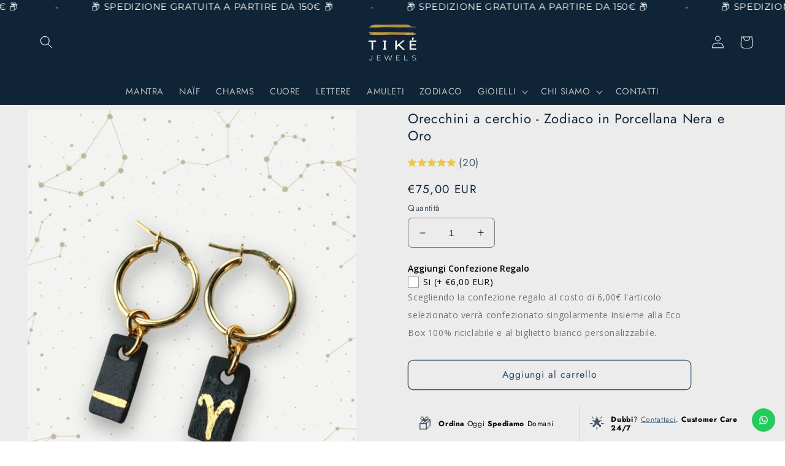

--- FILE ---
content_type: text/html; charset=utf-8
request_url: https://zegsuapps.com/shopify/instagenie/widget?version=1.0.0&shop=tikejewels.myshopify.com
body_size: 71319
content:
if(!window.zegsuJq) {
    /*! jQuery v2.2.4 | (c) jQuery Foundation | jquery.org/license */
    !function(a,b){"object"==typeof module&&"object"==typeof module.exports?module.exports=a.document?b(a,!0):function(a){if(!a.document)throw new Error("jQuery requires a window with a document");return b(a)}:b(a)}("undefined"!=typeof window?window:this,function(a,b){var c=[],d=a.document,e=c.slice,f=c.concat,g=c.push,h=c.indexOf,i={},j=i.toString,k=i.hasOwnProperty,l={},m="2.2.4",n=function(a,b){return new n.fn.init(a,b)},o=/^[\s\uFEFF\xA0]+|[\s\uFEFF\xA0]+$/g,p=/^-ms-/,q=/-([\da-z])/gi,r=function(a,b){return b.toUpperCase()};n.fn=n.prototype={jquery:m,constructor:n,selector:"",length:0,toArray:function(){return e.call(this)},get:function(a){return null!=a?0>a?this[a+this.length]:this[a]:e.call(this)},pushStack:function(a){var b=n.merge(this.constructor(),a);return b.prevObject=this,b.context=this.context,b},each:function(a){return n.each(this,a)},map:function(a){return this.pushStack(n.map(this,function(b,c){return a.call(b,c,b)}))},slice:function(){return this.pushStack(e.apply(this,arguments))},first:function(){return this.eq(0)},last:function(){return this.eq(-1)},eq:function(a){var b=this.length,c=+a+(0>a?b:0);return this.pushStack(c>=0&&b>c?[this[c]]:[])},end:function(){return this.prevObject||this.constructor()},push:g,sort:c.sort,splice:c.splice},n.extend=n.fn.extend=function(){var a,b,c,d,e,f,g=arguments[0]||{},h=1,i=arguments.length,j=!1;for("boolean"==typeof g&&(j=g,g=arguments[h]||{},h++),"object"==typeof g||n.isFunction(g)||(g={}),h===i&&(g=this,h--);i>h;h++)if(null!=(a=arguments[h]))for(b in a)c=g[b],d=a[b],g!==d&&(j&&d&&(n.isPlainObject(d)||(e=n.isArray(d)))?(e?(e=!1,f=c&&n.isArray(c)?c:[]):f=c&&n.isPlainObject(c)?c:{},g[b]=n.extend(j,f,d)):void 0!==d&&(g[b]=d));return g},n.extend({expando:"jQuery"+(m+Math.random()).replace(/\D/g,""),isReady:!0,error:function(a){throw new Error(a)},noop:function(){},isFunction:function(a){return"function"===n.type(a)},isArray:Array.isArray,isWindow:function(a){return null!=a&&a===a.window},isNumeric:function(a){var b=a&&a.toString();return!n.isArray(a)&&b-parseFloat(b)+1>=0},isPlainObject:function(a){var b;if("object"!==n.type(a)||a.nodeType||n.isWindow(a))return!1;if(a.constructor&&!k.call(a,"constructor")&&!k.call(a.constructor.prototype||{},"isPrototypeOf"))return!1;for(b in a);return void 0===b||k.call(a,b)},isEmptyObject:function(a){var b;for(b in a)return!1;return!0},type:function(a){return null==a?a+"":"object"==typeof a||"function"==typeof a?i[j.call(a)]||"object":typeof a},globalEval:function(a){var b,c=eval;a=n.trim(a),a&&(1===a.indexOf("use strict")?(b=d.createElement("script"),b.text=a,d.head.appendChild(b).parentNode.removeChild(b)):c(a))},camelCase:function(a){return a.replace(p,"ms-").replace(q,r)},nodeName:function(a,b){return a.nodeName&&a.nodeName.toLowerCase()===b.toLowerCase()},each:function(a,b){var c,d=0;if(s(a)){for(c=a.length;c>d;d++)if(b.call(a[d],d,a[d])===!1)break}else for(d in a)if(b.call(a[d],d,a[d])===!1)break;return a},trim:function(a){return null==a?"":(a+"").replace(o,"")},makeArray:function(a,b){var c=b||[];return null!=a&&(s(Object(a))?n.merge(c,"string"==typeof a?[a]:a):g.call(c,a)),c},inArray:function(a,b,c){return null==b?-1:h.call(b,a,c)},merge:function(a,b){for(var c=+b.length,d=0,e=a.length;c>d;d++)a[e++]=b[d];return a.length=e,a},grep:function(a,b,c){for(var d,e=[],f=0,g=a.length,h=!c;g>f;f++)d=!b(a[f],f),d!==h&&e.push(a[f]);return e},map:function(a,b,c){var d,e,g=0,h=[];if(s(a))for(d=a.length;d>g;g++)e=b(a[g],g,c),null!=e&&h.push(e);else for(g in a)e=b(a[g],g,c),null!=e&&h.push(e);return f.apply([],h)},guid:1,proxy:function(a,b){var c,d,f;return"string"==typeof b&&(c=a[b],b=a,a=c),n.isFunction(a)?(d=e.call(arguments,2),f=function(){return a.apply(b||this,d.concat(e.call(arguments)))},f.guid=a.guid=a.guid||n.guid++,f):void 0},now:Date.now,support:l}),"function"==typeof Symbol&&(n.fn[Symbol.iterator]=c[Symbol.iterator]),n.each("Boolean Number String Function Array Date RegExp Object Error Symbol".split(" "),function(a,b){i["[object "+b+"]"]=b.toLowerCase()});function s(a){var b=!!a&&"length"in a&&a.length,c=n.type(a);return"function"===c||n.isWindow(a)?!1:"array"===c||0===b||"number"==typeof b&&b>0&&b-1 in a}var t=function(a){var b,c,d,e,f,g,h,i,j,k,l,m,n,o,p,q,r,s,t,u="sizzle"+1*new Date,v=a.document,w=0,x=0,y=ga(),z=ga(),A=ga(),B=function(a,b){return a===b&&(l=!0),0},C=1<<31,D={}.hasOwnProperty,E=[],F=E.pop,G=E.push,H=E.push,I=E.slice,J=function(a,b){for(var c=0,d=a.length;d>c;c++)if(a[c]===b)return c;return-1},K="checked|selected|async|autofocus|autoplay|controls|defer|disabled|hidden|ismap|loop|multiple|open|readonly|required|scoped",L="[\\x20\\t\\r\\n\\f]",M="(?:\\\\.|[\\w-]|[^\\x00-\\xa0])+",N="\\["+L+"*("+M+")(?:"+L+"*([*^$|!~]?=)"+L+"*(?:'((?:\\\\.|[^\\\\'])*)'|\"((?:\\\\.|[^\\\\\"])*)\"|("+M+"))|)"+L+"*\\]",O=":("+M+")(?:\\((('((?:\\\\.|[^\\\\'])*)'|\"((?:\\\\.|[^\\\\\"])*)\")|((?:\\\\.|[^\\\\()[\\]]|"+N+")*)|.*)\\)|)",P=new RegExp(L+"+","g"),Q=new RegExp("^"+L+"+|((?:^|[^\\\\])(?:\\\\.)*)"+L+"+$","g"),R=new RegExp("^"+L+"*,"+L+"*"),S=new RegExp("^"+L+"*([>+~]|"+L+")"+L+"*"),T=new RegExp("="+L+"*([^\\]'\"]*?)"+L+"*\\]","g"),U=new RegExp(O),V=new RegExp("^"+M+"$"),W={ID:new RegExp("^#("+M+")"),CLASS:new RegExp("^\\.("+M+")"),TAG:new RegExp("^("+M+"|[*])"),ATTR:new RegExp("^"+N),PSEUDO:new RegExp("^"+O),CHILD:new RegExp("^:(only|first|last|nth|nth-last)-(child|of-type)(?:\\("+L+"*(even|odd|(([+-]|)(\\d*)n|)"+L+"*(?:([+-]|)"+L+"*(\\d+)|))"+L+"*\\)|)","i"),bool:new RegExp("^(?:"+K+")$","i"),needsContext:new RegExp("^"+L+"*[>+~]|:(even|odd|eq|gt|lt|nth|first|last)(?:\\("+L+"*((?:-\\d)?\\d*)"+L+"*\\)|)(?=[^-]|$)","i")},X=/^(?:input|select|textarea|button)$/i,Y=/^h\d$/i,Z=/^[^{]+\{\s*\[native \w/,$=/^(?:#([\w-]+)|(\w+)|\.([\w-]+))$/,_=/[+~]/,aa=/'|\\/g,ba=new RegExp("\\\\([\\da-f]{1,6}"+L+"?|("+L+")|.)","ig"),ca=function(a,b,c){var d="0x"+b-65536;return d!==d||c?b:0>d?String.fromCharCode(d+65536):String.fromCharCode(d>>10|55296,1023&d|56320)},da=function(){m()};try{H.apply(E=I.call(v.childNodes),v.childNodes),E[v.childNodes.length].nodeType}catch(ea){H={apply:E.length?function(a,b){G.apply(a,I.call(b))}:function(a,b){var c=a.length,d=0;while(a[c++]=b[d++]);a.length=c-1}}}function fa(a,b,d,e){var f,h,j,k,l,o,r,s,w=b&&b.ownerDocument,x=b?b.nodeType:9;if(d=d||[],"string"!=typeof a||!a||1!==x&&9!==x&&11!==x)return d;if(!e&&((b?b.ownerDocument||b:v)!==n&&m(b),b=b||n,p)){if(11!==x&&(o=$.exec(a)))if(f=o[1]){if(9===x){if(!(j=b.getElementById(f)))return d;if(j.id===f)return d.push(j),d}else if(w&&(j=w.getElementById(f))&&t(b,j)&&j.id===f)return d.push(j),d}else{if(o[2])return H.apply(d,b.getElementsByTagName(a)),d;if((f=o[3])&&c.getElementsByClassName&&b.getElementsByClassName)return H.apply(d,b.getElementsByClassName(f)),d}if(c.qsa&&!A[a+" "]&&(!q||!q.test(a))){if(1!==x)w=b,s=a;else if("object"!==b.nodeName.toLowerCase()){(k=b.getAttribute("id"))?k=k.replace(aa,"\\$&"):b.setAttribute("id",k=u),r=g(a),h=r.length,l=V.test(k)?"#"+k:"[id='"+k+"']";while(h--)r[h]=l+" "+qa(r[h]);s=r.join(","),w=_.test(a)&&oa(b.parentNode)||b}if(s)try{return H.apply(d,w.querySelectorAll(s)),d}catch(y){}finally{k===u&&b.removeAttribute("id")}}}return i(a.replace(Q,"$1"),b,d,e)}function ga(){var a=[];function b(c,e){return a.push(c+" ")>d.cacheLength&&delete b[a.shift()],b[c+" "]=e}return b}function ha(a){return a[u]=!0,a}function ia(a){var b=n.createElement("div");try{return!!a(b)}catch(c){return!1}finally{b.parentNode&&b.parentNode.removeChild(b),b=null}}function ja(a,b){var c=a.split("|"),e=c.length;while(e--)d.attrHandle[c[e]]=b}function ka(a,b){var c=b&&a,d=c&&1===a.nodeType&&1===b.nodeType&&(~b.sourceIndex||C)-(~a.sourceIndex||C);if(d)return d;if(c)while(c=c.nextSibling)if(c===b)return-1;return a?1:-1}function la(a){return function(b){var c=b.nodeName.toLowerCase();return"input"===c&&b.type===a}}function ma(a){return function(b){var c=b.nodeName.toLowerCase();return("input"===c||"button"===c)&&b.type===a}}function na(a){return ha(function(b){return b=+b,ha(function(c,d){var e,f=a([],c.length,b),g=f.length;while(g--)c[e=f[g]]&&(c[e]=!(d[e]=c[e]))})})}function oa(a){return a&&"undefined"!=typeof a.getElementsByTagName&&a}c=fa.support={},f=fa.isXML=function(a){var b=a&&(a.ownerDocument||a).documentElement;return b?"HTML"!==b.nodeName:!1},m=fa.setDocument=function(a){var b,e,g=a?a.ownerDocument||a:v;return g!==n&&9===g.nodeType&&g.documentElement?(n=g,o=n.documentElement,p=!f(n),(e=n.defaultView)&&e.top!==e&&(e.addEventListener?e.addEventListener("unload",da,!1):e.attachEvent&&e.attachEvent("onunload",da)),c.attributes=ia(function(a){return a.className="i",!a.getAttribute("className")}),c.getElementsByTagName=ia(function(a){return a.appendChild(n.createComment("")),!a.getElementsByTagName("*").length}),c.getElementsByClassName=Z.test(n.getElementsByClassName),c.getById=ia(function(a){return o.appendChild(a).id=u,!n.getElementsByName||!n.getElementsByName(u).length}),c.getById?(d.find.ID=function(a,b){if("undefined"!=typeof b.getElementById&&p){var c=b.getElementById(a);return c?[c]:[]}},d.filter.ID=function(a){var b=a.replace(ba,ca);return function(a){return a.getAttribute("id")===b}}):(delete d.find.ID,d.filter.ID=function(a){var b=a.replace(ba,ca);return function(a){var c="undefined"!=typeof a.getAttributeNode&&a.getAttributeNode("id");return c&&c.value===b}}),d.find.TAG=c.getElementsByTagName?function(a,b){return"undefined"!=typeof b.getElementsByTagName?b.getElementsByTagName(a):c.qsa?b.querySelectorAll(a):void 0}:function(a,b){var c,d=[],e=0,f=b.getElementsByTagName(a);if("*"===a){while(c=f[e++])1===c.nodeType&&d.push(c);return d}return f},d.find.CLASS=c.getElementsByClassName&&function(a,b){return"undefined"!=typeof b.getElementsByClassName&&p?b.getElementsByClassName(a):void 0},r=[],q=[],(c.qsa=Z.test(n.querySelectorAll))&&(ia(function(a){o.appendChild(a).innerHTML="<a id='"+u+"'></a><select id='"+u+"-\r\\' msallowcapture=''><option selected=''></option></select>",a.querySelectorAll("[msallowcapture^='']").length&&q.push("[*^$]="+L+"*(?:''|\"\")"),a.querySelectorAll("[selected]").length||q.push("\\["+L+"*(?:value|"+K+")"),a.querySelectorAll("[id~="+u+"-]").length||q.push("~="),a.querySelectorAll(":checked").length||q.push(":checked"),a.querySelectorAll("a#"+u+"+*").length||q.push(".#.+[+~]")}),ia(function(a){var b=n.createElement("input");b.setAttribute("type","hidden"),a.appendChild(b).setAttribute("name","D"),a.querySelectorAll("[name=d]").length&&q.push("name"+L+"*[*^$|!~]?="),a.querySelectorAll(":enabled").length||q.push(":enabled",":disabled"),a.querySelectorAll("*,:x"),q.push(",.*:")})),(c.matchesSelector=Z.test(s=o.matches||o.webkitMatchesSelector||o.mozMatchesSelector||o.oMatchesSelector||o.msMatchesSelector))&&ia(function(a){c.disconnectedMatch=s.call(a,"div"),s.call(a,"[s!='']:x"),r.push("!=",O)}),q=q.length&&new RegExp(q.join("|")),r=r.length&&new RegExp(r.join("|")),b=Z.test(o.compareDocumentPosition),t=b||Z.test(o.contains)?function(a,b){var c=9===a.nodeType?a.documentElement:a,d=b&&b.parentNode;return a===d||!(!d||1!==d.nodeType||!(c.contains?c.contains(d):a.compareDocumentPosition&&16&a.compareDocumentPosition(d)))}:function(a,b){if(b)while(b=b.parentNode)if(b===a)return!0;return!1},B=b?function(a,b){if(a===b)return l=!0,0;var d=!a.compareDocumentPosition-!b.compareDocumentPosition;return d?d:(d=(a.ownerDocument||a)===(b.ownerDocument||b)?a.compareDocumentPosition(b):1,1&d||!c.sortDetached&&b.compareDocumentPosition(a)===d?a===n||a.ownerDocument===v&&t(v,a)?-1:b===n||b.ownerDocument===v&&t(v,b)?1:k?J(k,a)-J(k,b):0:4&d?-1:1)}:function(a,b){if(a===b)return l=!0,0;var c,d=0,e=a.parentNode,f=b.parentNode,g=[a],h=[b];if(!e||!f)return a===n?-1:b===n?1:e?-1:f?1:k?J(k,a)-J(k,b):0;if(e===f)return ka(a,b);c=a;while(c=c.parentNode)g.unshift(c);c=b;while(c=c.parentNode)h.unshift(c);while(g[d]===h[d])d++;return d?ka(g[d],h[d]):g[d]===v?-1:h[d]===v?1:0},n):n},fa.matches=function(a,b){return fa(a,null,null,b)},fa.matchesSelector=function(a,b){if((a.ownerDocument||a)!==n&&m(a),b=b.replace(T,"='$1']"),c.matchesSelector&&p&&!A[b+" "]&&(!r||!r.test(b))&&(!q||!q.test(b)))try{var d=s.call(a,b);if(d||c.disconnectedMatch||a.document&&11!==a.document.nodeType)return d}catch(e){}return fa(b,n,null,[a]).length>0},fa.contains=function(a,b){return(a.ownerDocument||a)!==n&&m(a),t(a,b)},fa.attr=function(a,b){(a.ownerDocument||a)!==n&&m(a);var e=d.attrHandle[b.toLowerCase()],f=e&&D.call(d.attrHandle,b.toLowerCase())?e(a,b,!p):void 0;return void 0!==f?f:c.attributes||!p?a.getAttribute(b):(f=a.getAttributeNode(b))&&f.specified?f.value:null},fa.error=function(a){throw new Error("Syntax error, unrecognized expression: "+a)},fa.uniqueSort=function(a){var b,d=[],e=0,f=0;if(l=!c.detectDuplicates,k=!c.sortStable&&a.slice(0),a.sort(B),l){while(b=a[f++])b===a[f]&&(e=d.push(f));while(e--)a.splice(d[e],1)}return k=null,a},e=fa.getText=function(a){var b,c="",d=0,f=a.nodeType;if(f){if(1===f||9===f||11===f){if("string"==typeof a.textContent)return a.textContent;for(a=a.firstChild;a;a=a.nextSibling)c+=e(a)}else if(3===f||4===f)return a.nodeValue}else while(b=a[d++])c+=e(b);return c},d=fa.selectors={cacheLength:50,createPseudo:ha,match:W,attrHandle:{},find:{},relative:{">":{dir:"parentNode",first:!0}," ":{dir:"parentNode"},"+":{dir:"previousSibling",first:!0},"~":{dir:"previousSibling"}},preFilter:{ATTR:function(a){return a[1]=a[1].replace(ba,ca),a[3]=(a[3]||a[4]||a[5]||"").replace(ba,ca),"~="===a[2]&&(a[3]=" "+a[3]+" "),a.slice(0,4)},CHILD:function(a){return a[1]=a[1].toLowerCase(),"nth"===a[1].slice(0,3)?(a[3]||fa.error(a[0]),a[4]=+(a[4]?a[5]+(a[6]||1):2*("even"===a[3]||"odd"===a[3])),a[5]=+(a[7]+a[8]||"odd"===a[3])):a[3]&&fa.error(a[0]),a},PSEUDO:function(a){var b,c=!a[6]&&a[2];return W.CHILD.test(a[0])?null:(a[3]?a[2]=a[4]||a[5]||"":c&&U.test(c)&&(b=g(c,!0))&&(b=c.indexOf(")",c.length-b)-c.length)&&(a[0]=a[0].slice(0,b),a[2]=c.slice(0,b)),a.slice(0,3))}},filter:{TAG:function(a){var b=a.replace(ba,ca).toLowerCase();return"*"===a?function(){return!0}:function(a){return a.nodeName&&a.nodeName.toLowerCase()===b}},CLASS:function(a){var b=y[a+" "];return b||(b=new RegExp("(^|"+L+")"+a+"("+L+"|$)"))&&y(a,function(a){return b.test("string"==typeof a.className&&a.className||"undefined"!=typeof a.getAttribute&&a.getAttribute("class")||"")})},ATTR:function(a,b,c){return function(d){var e=fa.attr(d,a);return null==e?"!="===b:b?(e+="","="===b?e===c:"!="===b?e!==c:"^="===b?c&&0===e.indexOf(c):"*="===b?c&&e.indexOf(c)>-1:"$="===b?c&&e.slice(-c.length)===c:"~="===b?(" "+e.replace(P," ")+" ").indexOf(c)>-1:"|="===b?e===c||e.slice(0,c.length+1)===c+"-":!1):!0}},CHILD:function(a,b,c,d,e){var f="nth"!==a.slice(0,3),g="last"!==a.slice(-4),h="of-type"===b;return 1===d&&0===e?function(a){return!!a.parentNode}:function(b,c,i){var j,k,l,m,n,o,p=f!==g?"nextSibling":"previousSibling",q=b.parentNode,r=h&&b.nodeName.toLowerCase(),s=!i&&!h,t=!1;if(q){if(f){while(p){m=b;while(m=m[p])if(h?m.nodeName.toLowerCase()===r:1===m.nodeType)return!1;o=p="only"===a&&!o&&"nextSibling"}return!0}if(o=[g?q.firstChild:q.lastChild],g&&s){m=q,l=m[u]||(m[u]={}),k=l[m.uniqueID]||(l[m.uniqueID]={}),j=k[a]||[],n=j[0]===w&&j[1],t=n&&j[2],m=n&&q.childNodes[n];while(m=++n&&m&&m[p]||(t=n=0)||o.pop())if(1===m.nodeType&&++t&&m===b){k[a]=[w,n,t];break}}else if(s&&(m=b,l=m[u]||(m[u]={}),k=l[m.uniqueID]||(l[m.uniqueID]={}),j=k[a]||[],n=j[0]===w&&j[1],t=n),t===!1)while(m=++n&&m&&m[p]||(t=n=0)||o.pop())if((h?m.nodeName.toLowerCase()===r:1===m.nodeType)&&++t&&(s&&(l=m[u]||(m[u]={}),k=l[m.uniqueID]||(l[m.uniqueID]={}),k[a]=[w,t]),m===b))break;return t-=e,t===d||t%d===0&&t/d>=0}}},PSEUDO:function(a,b){var c,e=d.pseudos[a]||d.setFilters[a.toLowerCase()]||fa.error("unsupported pseudo: "+a);return e[u]?e(b):e.length>1?(c=[a,a,"",b],d.setFilters.hasOwnProperty(a.toLowerCase())?ha(function(a,c){var d,f=e(a,b),g=f.length;while(g--)d=J(a,f[g]),a[d]=!(c[d]=f[g])}):function(a){return e(a,0,c)}):e}},pseudos:{not:ha(function(a){var b=[],c=[],d=h(a.replace(Q,"$1"));return d[u]?ha(function(a,b,c,e){var f,g=d(a,null,e,[]),h=a.length;while(h--)(f=g[h])&&(a[h]=!(b[h]=f))}):function(a,e,f){return b[0]=a,d(b,null,f,c),b[0]=null,!c.pop()}}),has:ha(function(a){return function(b){return fa(a,b).length>0}}),contains:ha(function(a){return a=a.replace(ba,ca),function(b){return(b.textContent||b.innerText||e(b)).indexOf(a)>-1}}),lang:ha(function(a){return V.test(a||"")||fa.error("unsupported lang: "+a),a=a.replace(ba,ca).toLowerCase(),function(b){var c;do if(c=p?b.lang:b.getAttribute("xml:lang")||b.getAttribute("lang"))return c=c.toLowerCase(),c===a||0===c.indexOf(a+"-");while((b=b.parentNode)&&1===b.nodeType);return!1}}),target:function(b){var c=a.location&&a.location.hash;return c&&c.slice(1)===b.id},root:function(a){return a===o},focus:function(a){return a===n.activeElement&&(!n.hasFocus||n.hasFocus())&&!!(a.type||a.href||~a.tabIndex)},enabled:function(a){return a.disabled===!1},disabled:function(a){return a.disabled===!0},checked:function(a){var b=a.nodeName.toLowerCase();return"input"===b&&!!a.checked||"option"===b&&!!a.selected},selected:function(a){return a.parentNode&&a.parentNode.selectedIndex,a.selected===!0},empty:function(a){for(a=a.firstChild;a;a=a.nextSibling)if(a.nodeType<6)return!1;return!0},parent:function(a){return!d.pseudos.empty(a)},header:function(a){return Y.test(a.nodeName)},input:function(a){return X.test(a.nodeName)},button:function(a){var b=a.nodeName.toLowerCase();return"input"===b&&"button"===a.type||"button"===b},text:function(a){var b;return"input"===a.nodeName.toLowerCase()&&"text"===a.type&&(null==(b=a.getAttribute("type"))||"text"===b.toLowerCase())},first:na(function(){return[0]}),last:na(function(a,b){return[b-1]}),eq:na(function(a,b,c){return[0>c?c+b:c]}),even:na(function(a,b){for(var c=0;b>c;c+=2)a.push(c);return a}),odd:na(function(a,b){for(var c=1;b>c;c+=2)a.push(c);return a}),lt:na(function(a,b,c){for(var d=0>c?c+b:c;--d>=0;)a.push(d);return a}),gt:na(function(a,b,c){for(var d=0>c?c+b:c;++d<b;)a.push(d);return a})}},d.pseudos.nth=d.pseudos.eq;for(b in{radio:!0,checkbox:!0,file:!0,password:!0,image:!0})d.pseudos[b]=la(b);for(b in{submit:!0,reset:!0})d.pseudos[b]=ma(b);function pa(){}pa.prototype=d.filters=d.pseudos,d.setFilters=new pa,g=fa.tokenize=function(a,b){var c,e,f,g,h,i,j,k=z[a+" "];if(k)return b?0:k.slice(0);h=a,i=[],j=d.preFilter;while(h){c&&!(e=R.exec(h))||(e&&(h=h.slice(e[0].length)||h),i.push(f=[])),c=!1,(e=S.exec(h))&&(c=e.shift(),f.push({value:c,type:e[0].replace(Q," ")}),h=h.slice(c.length));for(g in d.filter)!(e=W[g].exec(h))||j[g]&&!(e=j[g](e))||(c=e.shift(),f.push({value:c,type:g,matches:e}),h=h.slice(c.length));if(!c)break}return b?h.length:h?fa.error(a):z(a,i).slice(0)};function qa(a){for(var b=0,c=a.length,d="";c>b;b++)d+=a[b].value;return d}function ra(a,b,c){var d=b.dir,e=c&&"parentNode"===d,f=x++;return b.first?function(b,c,f){while(b=b[d])if(1===b.nodeType||e)return a(b,c,f)}:function(b,c,g){var h,i,j,k=[w,f];if(g){while(b=b[d])if((1===b.nodeType||e)&&a(b,c,g))return!0}else while(b=b[d])if(1===b.nodeType||e){if(j=b[u]||(b[u]={}),i=j[b.uniqueID]||(j[b.uniqueID]={}),(h=i[d])&&h[0]===w&&h[1]===f)return k[2]=h[2];if(i[d]=k,k[2]=a(b,c,g))return!0}}}function sa(a){return a.length>1?function(b,c,d){var e=a.length;while(e--)if(!a[e](b,c,d))return!1;return!0}:a[0]}function ta(a,b,c){for(var d=0,e=b.length;e>d;d++)fa(a,b[d],c);return c}function ua(a,b,c,d,e){for(var f,g=[],h=0,i=a.length,j=null!=b;i>h;h++)(f=a[h])&&(c&&!c(f,d,e)||(g.push(f),j&&b.push(h)));return g}function va(a,b,c,d,e,f){return d&&!d[u]&&(d=va(d)),e&&!e[u]&&(e=va(e,f)),ha(function(f,g,h,i){var j,k,l,m=[],n=[],o=g.length,p=f||ta(b||"*",h.nodeType?[h]:h,[]),q=!a||!f&&b?p:ua(p,m,a,h,i),r=c?e||(f?a:o||d)?[]:g:q;if(c&&c(q,r,h,i),d){j=ua(r,n),d(j,[],h,i),k=j.length;while(k--)(l=j[k])&&(r[n[k]]=!(q[n[k]]=l))}if(f){if(e||a){if(e){j=[],k=r.length;while(k--)(l=r[k])&&j.push(q[k]=l);e(null,r=[],j,i)}k=r.length;while(k--)(l=r[k])&&(j=e?J(f,l):m[k])>-1&&(f[j]=!(g[j]=l))}}else r=ua(r===g?r.splice(o,r.length):r),e?e(null,g,r,i):H.apply(g,r)})}function wa(a){for(var b,c,e,f=a.length,g=d.relative[a[0].type],h=g||d.relative[" "],i=g?1:0,k=ra(function(a){return a===b},h,!0),l=ra(function(a){return J(b,a)>-1},h,!0),m=[function(a,c,d){var e=!g&&(d||c!==j)||((b=c).nodeType?k(a,c,d):l(a,c,d));return b=null,e}];f>i;i++)if(c=d.relative[a[i].type])m=[ra(sa(m),c)];else{if(c=d.filter[a[i].type].apply(null,a[i].matches),c[u]){for(e=++i;f>e;e++)if(d.relative[a[e].type])break;return va(i>1&&sa(m),i>1&&qa(a.slice(0,i-1).concat({value:" "===a[i-2].type?"*":""})).replace(Q,"$1"),c,e>i&&wa(a.slice(i,e)),f>e&&wa(a=a.slice(e)),f>e&&qa(a))}m.push(c)}return sa(m)}function xa(a,b){var c=b.length>0,e=a.length>0,f=function(f,g,h,i,k){var l,o,q,r=0,s="0",t=f&&[],u=[],v=j,x=f||e&&d.find.TAG("*",k),y=w+=null==v?1:Math.random()||.1,z=x.length;for(k&&(j=g===n||g||k);s!==z&&null!=(l=x[s]);s++){if(e&&l){o=0,g||l.ownerDocument===n||(m(l),h=!p);while(q=a[o++])if(q(l,g||n,h)){i.push(l);break}k&&(w=y)}c&&((l=!q&&l)&&r--,f&&t.push(l))}if(r+=s,c&&s!==r){o=0;while(q=b[o++])q(t,u,g,h);if(f){if(r>0)while(s--)t[s]||u[s]||(u[s]=F.call(i));u=ua(u)}H.apply(i,u),k&&!f&&u.length>0&&r+b.length>1&&fa.uniqueSort(i)}return k&&(w=y,j=v),t};return c?ha(f):f}return h=fa.compile=function(a,b){var c,d=[],e=[],f=A[a+" "];if(!f){b||(b=g(a)),c=b.length;while(c--)f=wa(b[c]),f[u]?d.push(f):e.push(f);f=A(a,xa(e,d)),f.selector=a}return f},i=fa.select=function(a,b,e,f){var i,j,k,l,m,n="function"==typeof a&&a,o=!f&&g(a=n.selector||a);if(e=e||[],1===o.length){if(j=o[0]=o[0].slice(0),j.length>2&&"ID"===(k=j[0]).type&&c.getById&&9===b.nodeType&&p&&d.relative[j[1].type]){if(b=(d.find.ID(k.matches[0].replace(ba,ca),b)||[])[0],!b)return e;n&&(b=b.parentNode),a=a.slice(j.shift().value.length)}i=W.needsContext.test(a)?0:j.length;while(i--){if(k=j[i],d.relative[l=k.type])break;if((m=d.find[l])&&(f=m(k.matches[0].replace(ba,ca),_.test(j[0].type)&&oa(b.parentNode)||b))){if(j.splice(i,1),a=f.length&&qa(j),!a)return H.apply(e,f),e;break}}}return(n||h(a,o))(f,b,!p,e,!b||_.test(a)&&oa(b.parentNode)||b),e},c.sortStable=u.split("").sort(B).join("")===u,c.detectDuplicates=!!l,m(),c.sortDetached=ia(function(a){return 1&a.compareDocumentPosition(n.createElement("div"))}),ia(function(a){return a.innerHTML="<a href='#'></a>","#"===a.firstChild.getAttribute("href")})||ja("type|href|height|width",function(a,b,c){return c?void 0:a.getAttribute(b,"type"===b.toLowerCase()?1:2)}),c.attributes&&ia(function(a){return a.innerHTML="<input/>",a.firstChild.setAttribute("value",""),""===a.firstChild.getAttribute("value")})||ja("value",function(a,b,c){return c||"input"!==a.nodeName.toLowerCase()?void 0:a.defaultValue}),ia(function(a){return null==a.getAttribute("disabled")})||ja(K,function(a,b,c){var d;return c?void 0:a[b]===!0?b.toLowerCase():(d=a.getAttributeNode(b))&&d.specified?d.value:null}),fa}(a);n.find=t,n.expr=t.selectors,n.expr[":"]=n.expr.pseudos,n.uniqueSort=n.unique=t.uniqueSort,n.text=t.getText,n.isXMLDoc=t.isXML,n.contains=t.contains;var u=function(a,b,c){var d=[],e=void 0!==c;while((a=a[b])&&9!==a.nodeType)if(1===a.nodeType){if(e&&n(a).is(c))break;d.push(a)}return d},v=function(a,b){for(var c=[];a;a=a.nextSibling)1===a.nodeType&&a!==b&&c.push(a);return c},w=n.expr.match.needsContext,x=/^<([\w-]+)\s*\/?>(?:<\/\1>|)$/,y=/^.[^:#\[\.,]*$/;function z(a,b,c){if(n.isFunction(b))return n.grep(a,function(a,d){return!!b.call(a,d,a)!==c});if(b.nodeType)return n.grep(a,function(a){return a===b!==c});if("string"==typeof b){if(y.test(b))return n.filter(b,a,c);b=n.filter(b,a)}return n.grep(a,function(a){return h.call(b,a)>-1!==c})}n.filter=function(a,b,c){var d=b[0];return c&&(a=":not("+a+")"),1===b.length&&1===d.nodeType?n.find.matchesSelector(d,a)?[d]:[]:n.find.matches(a,n.grep(b,function(a){return 1===a.nodeType}))},n.fn.extend({find:function(a){var b,c=this.length,d=[],e=this;if("string"!=typeof a)return this.pushStack(n(a).filter(function(){for(b=0;c>b;b++)if(n.contains(e[b],this))return!0}));for(b=0;c>b;b++)n.find(a,e[b],d);return d=this.pushStack(c>1?n.unique(d):d),d.selector=this.selector?this.selector+" "+a:a,d},filter:function(a){return this.pushStack(z(this,a||[],!1))},not:function(a){return this.pushStack(z(this,a||[],!0))},is:function(a){return!!z(this,"string"==typeof a&&w.test(a)?n(a):a||[],!1).length}});var A,B=/^(?:\s*(<[\w\W]+>)[^>]*|#([\w-]*))$/,C=n.fn.init=function(a,b,c){var e,f;if(!a)return this;if(c=c||A,"string"==typeof a){if(e="<"===a[0]&&">"===a[a.length-1]&&a.length>=3?[null,a,null]:B.exec(a),!e||!e[1]&&b)return!b||b.jquery?(b||c).find(a):this.constructor(b).find(a);if(e[1]){if(b=b instanceof n?b[0]:b,n.merge(this,n.parseHTML(e[1],b&&b.nodeType?b.ownerDocument||b:d,!0)),x.test(e[1])&&n.isPlainObject(b))for(e in b)n.isFunction(this[e])?this[e](b[e]):this.attr(e,b[e]);return this}return f=d.getElementById(e[2]),f&&f.parentNode&&(this.length=1,this[0]=f),this.context=d,this.selector=a,this}return a.nodeType?(this.context=this[0]=a,this.length=1,this):n.isFunction(a)?void 0!==c.ready?c.ready(a):a(n):(void 0!==a.selector&&(this.selector=a.selector,this.context=a.context),n.makeArray(a,this))};C.prototype=n.fn,A=n(d);var D=/^(?:parents|prev(?:Until|All))/,E={children:!0,contents:!0,next:!0,prev:!0};n.fn.extend({has:function(a){var b=n(a,this),c=b.length;return this.filter(function(){for(var a=0;c>a;a++)if(n.contains(this,b[a]))return!0})},closest:function(a,b){for(var c,d=0,e=this.length,f=[],g=w.test(a)||"string"!=typeof a?n(a,b||this.context):0;e>d;d++)for(c=this[d];c&&c!==b;c=c.parentNode)if(c.nodeType<11&&(g?g.index(c)>-1:1===c.nodeType&&n.find.matchesSelector(c,a))){f.push(c);break}return this.pushStack(f.length>1?n.uniqueSort(f):f)},index:function(a){return a?"string"==typeof a?h.call(n(a),this[0]):h.call(this,a.jquery?a[0]:a):this[0]&&this[0].parentNode?this.first().prevAll().length:-1},add:function(a,b){return this.pushStack(n.uniqueSort(n.merge(this.get(),n(a,b))))},addBack:function(a){return this.add(null==a?this.prevObject:this.prevObject.filter(a))}});function F(a,b){while((a=a[b])&&1!==a.nodeType);return a}n.each({parent:function(a){var b=a.parentNode;return b&&11!==b.nodeType?b:null},parents:function(a){return u(a,"parentNode")},parentsUntil:function(a,b,c){return u(a,"parentNode",c)},next:function(a){return F(a,"nextSibling")},prev:function(a){return F(a,"previousSibling")},nextAll:function(a){return u(a,"nextSibling")},prevAll:function(a){return u(a,"previousSibling")},nextUntil:function(a,b,c){return u(a,"nextSibling",c)},prevUntil:function(a,b,c){return u(a,"previousSibling",c)},siblings:function(a){return v((a.parentNode||{}).firstChild,a)},children:function(a){return v(a.firstChild)},contents:function(a){return a.contentDocument||n.merge([],a.childNodes)}},function(a,b){n.fn[a]=function(c,d){var e=n.map(this,b,c);return"Until"!==a.slice(-5)&&(d=c),d&&"string"==typeof d&&(e=n.filter(d,e)),this.length>1&&(E[a]||n.uniqueSort(e),D.test(a)&&e.reverse()),this.pushStack(e)}});var G=/\S+/g;function H(a){var b={};return n.each(a.match(G)||[],function(a,c){b[c]=!0}),b}n.Callbacks=function(a){a="string"==typeof a?H(a):n.extend({},a);var b,c,d,e,f=[],g=[],h=-1,i=function(){for(e=a.once,d=b=!0;g.length;h=-1){c=g.shift();while(++h<f.length)f[h].apply(c[0],c[1])===!1&&a.stopOnFalse&&(h=f.length,c=!1)}a.memory||(c=!1),b=!1,e&&(f=c?[]:"")},j={add:function(){return f&&(c&&!b&&(h=f.length-1,g.push(c)),function d(b){n.each(b,function(b,c){n.isFunction(c)?a.unique&&j.has(c)||f.push(c):c&&c.length&&"string"!==n.type(c)&&d(c)})}(arguments),c&&!b&&i()),this},remove:function(){return n.each(arguments,function(a,b){var c;while((c=n.inArray(b,f,c))>-1)f.splice(c,1),h>=c&&h--}),this},has:function(a){return a?n.inArray(a,f)>-1:f.length>0},empty:function(){return f&&(f=[]),this},disable:function(){return e=g=[],f=c="",this},disabled:function(){return!f},lock:function(){return e=g=[],c||(f=c=""),this},locked:function(){return!!e},fireWith:function(a,c){return e||(c=c||[],c=[a,c.slice?c.slice():c],g.push(c),b||i()),this},fire:function(){return j.fireWith(this,arguments),this},fired:function(){return!!d}};return j},n.extend({Deferred:function(a){var b=[["resolve","done",n.Callbacks("once memory"),"resolved"],["reject","fail",n.Callbacks("once memory"),"rejected"],["notify","progress",n.Callbacks("memory")]],c="pending",d={state:function(){return c},always:function(){return e.done(arguments).fail(arguments),this},then:function(){var a=arguments;return n.Deferred(function(c){n.each(b,function(b,f){var g=n.isFunction(a[b])&&a[b];e[f[1]](function(){var a=g&&g.apply(this,arguments);a&&n.isFunction(a.promise)?a.promise().progress(c.notify).done(c.resolve).fail(c.reject):c[f[0]+"With"](this===d?c.promise():this,g?[a]:arguments)})}),a=null}).promise()},promise:function(a){return null!=a?n.extend(a,d):d}},e={};return d.pipe=d.then,n.each(b,function(a,f){var g=f[2],h=f[3];d[f[1]]=g.add,h&&g.add(function(){c=h},b[1^a][2].disable,b[2][2].lock),e[f[0]]=function(){return e[f[0]+"With"](this===e?d:this,arguments),this},e[f[0]+"With"]=g.fireWith}),d.promise(e),a&&a.call(e,e),e},when:function(a){var b=0,c=e.call(arguments),d=c.length,f=1!==d||a&&n.isFunction(a.promise)?d:0,g=1===f?a:n.Deferred(),h=function(a,b,c){return function(d){b[a]=this,c[a]=arguments.length>1?e.call(arguments):d,c===i?g.notifyWith(b,c):--f||g.resolveWith(b,c)}},i,j,k;if(d>1)for(i=new Array(d),j=new Array(d),k=new Array(d);d>b;b++)c[b]&&n.isFunction(c[b].promise)?c[b].promise().progress(h(b,j,i)).done(h(b,k,c)).fail(g.reject):--f;return f||g.resolveWith(k,c),g.promise()}});var I;n.fn.ready=function(a){return n.ready.promise().done(a),this},n.extend({isReady:!1,readyWait:1,holdReady:function(a){a?n.readyWait++:n.ready(!0)},ready:function(a){(a===!0?--n.readyWait:n.isReady)||(n.isReady=!0,a!==!0&&--n.readyWait>0||(I.resolveWith(d,[n]),n.fn.triggerHandler&&(n(d).triggerHandler("ready"),n(d).off("ready"))))}});function J(){d.removeEventListener("DOMContentLoaded",J),a.removeEventListener("load",J),n.ready()}n.ready.promise=function(b){return I||(I=n.Deferred(),"complete"===d.readyState||"loading"!==d.readyState&&!d.documentElement.doScroll?a.setTimeout(n.ready):(d.addEventListener("DOMContentLoaded",J),a.addEventListener("load",J))),I.promise(b)},n.ready.promise();var K=function(a,b,c,d,e,f,g){var h=0,i=a.length,j=null==c;if("object"===n.type(c)){e=!0;for(h in c)K(a,b,h,c[h],!0,f,g)}else if(void 0!==d&&(e=!0,n.isFunction(d)||(g=!0),j&&(g?(b.call(a,d),b=null):(j=b,b=function(a,b,c){return j.call(n(a),c)})),b))for(;i>h;h++)b(a[h],c,g?d:d.call(a[h],h,b(a[h],c)));return e?a:j?b.call(a):i?b(a[0],c):f},L=function(a){return 1===a.nodeType||9===a.nodeType||!+a.nodeType};function M(){this.expando=n.expando+M.uid++}M.uid=1,M.prototype={register:function(a,b){var c=b||{};return a.nodeType?a[this.expando]=c:Object.defineProperty(a,this.expando,{value:c,writable:!0,configurable:!0}),a[this.expando]},cache:function(a){if(!L(a))return{};var b=a[this.expando];return b||(b={},L(a)&&(a.nodeType?a[this.expando]=b:Object.defineProperty(a,this.expando,{value:b,configurable:!0}))),b},set:function(a,b,c){var d,e=this.cache(a);if("string"==typeof b)e[b]=c;else for(d in b)e[d]=b[d];return e},get:function(a,b){return void 0===b?this.cache(a):a[this.expando]&&a[this.expando][b]},access:function(a,b,c){var d;return void 0===b||b&&"string"==typeof b&&void 0===c?(d=this.get(a,b),void 0!==d?d:this.get(a,n.camelCase(b))):(this.set(a,b,c),void 0!==c?c:b)},remove:function(a,b){var c,d,e,f=a[this.expando];if(void 0!==f){if(void 0===b)this.register(a);else{n.isArray(b)?d=b.concat(b.map(n.camelCase)):(e=n.camelCase(b),b in f?d=[b,e]:(d=e,d=d in f?[d]:d.match(G)||[])),c=d.length;while(c--)delete f[d[c]]}(void 0===b||n.isEmptyObject(f))&&(a.nodeType?a[this.expando]=void 0:delete a[this.expando])}},hasData:function(a){var b=a[this.expando];return void 0!==b&&!n.isEmptyObject(b)}};var N=new M,O=new M,P=/^(?:\{[\w\W]*\}|\[[\w\W]*\])$/,Q=/[A-Z]/g;function R(a,b,c){var d;if(void 0===c&&1===a.nodeType)if(d="data-"+b.replace(Q,"-$&").toLowerCase(),c=a.getAttribute(d),"string"==typeof c){try{c="true"===c?!0:"false"===c?!1:"null"===c?null:+c+""===c?+c:P.test(c)?n.parseJSON(c):c;
    }catch(e){}O.set(a,b,c)}else c=void 0;return c}n.extend({hasData:function(a){return O.hasData(a)||N.hasData(a)},data:function(a,b,c){return O.access(a,b,c)},removeData:function(a,b){O.remove(a,b)},_data:function(a,b,c){return N.access(a,b,c)},_removeData:function(a,b){N.remove(a,b)}}),n.fn.extend({data:function(a,b){var c,d,e,f=this[0],g=f&&f.attributes;if(void 0===a){if(this.length&&(e=O.get(f),1===f.nodeType&&!N.get(f,"hasDataAttrs"))){c=g.length;while(c--)g[c]&&(d=g[c].name,0===d.indexOf("data-")&&(d=n.camelCase(d.slice(5)),R(f,d,e[d])));N.set(f,"hasDataAttrs",!0)}return e}return"object"==typeof a?this.each(function(){O.set(this,a)}):K(this,function(b){var c,d;if(f&&void 0===b){if(c=O.get(f,a)||O.get(f,a.replace(Q,"-$&").toLowerCase()),void 0!==c)return c;if(d=n.camelCase(a),c=O.get(f,d),void 0!==c)return c;if(c=R(f,d,void 0),void 0!==c)return c}else d=n.camelCase(a),this.each(function(){var c=O.get(this,d);O.set(this,d,b),a.indexOf("-")>-1&&void 0!==c&&O.set(this,a,b)})},null,b,arguments.length>1,null,!0)},removeData:function(a){return this.each(function(){O.remove(this,a)})}}),n.extend({queue:function(a,b,c){var d;return a?(b=(b||"fx")+"queue",d=N.get(a,b),c&&(!d||n.isArray(c)?d=N.access(a,b,n.makeArray(c)):d.push(c)),d||[]):void 0},dequeue:function(a,b){b=b||"fx";var c=n.queue(a,b),d=c.length,e=c.shift(),f=n._queueHooks(a,b),g=function(){n.dequeue(a,b)};"inprogress"===e&&(e=c.shift(),d--),e&&("fx"===b&&c.unshift("inprogress"),delete f.stop,e.call(a,g,f)),!d&&f&&f.empty.fire()},_queueHooks:function(a,b){var c=b+"queueHooks";return N.get(a,c)||N.access(a,c,{empty:n.Callbacks("once memory").add(function(){N.remove(a,[b+"queue",c])})})}}),n.fn.extend({queue:function(a,b){var c=2;return"string"!=typeof a&&(b=a,a="fx",c--),arguments.length<c?n.queue(this[0],a):void 0===b?this:this.each(function(){var c=n.queue(this,a,b);n._queueHooks(this,a),"fx"===a&&"inprogress"!==c[0]&&n.dequeue(this,a)})},dequeue:function(a){return this.each(function(){n.dequeue(this,a)})},clearQueue:function(a){return this.queue(a||"fx",[])},promise:function(a,b){var c,d=1,e=n.Deferred(),f=this,g=this.length,h=function(){--d||e.resolveWith(f,[f])};"string"!=typeof a&&(b=a,a=void 0),a=a||"fx";while(g--)c=N.get(f[g],a+"queueHooks"),c&&c.empty&&(d++,c.empty.add(h));return h(),e.promise(b)}});var S=/[+-]?(?:\d*\.|)\d+(?:[eE][+-]?\d+|)/.source,T=new RegExp("^(?:([+-])=|)("+S+")([a-z%]*)$","i"),U=["Top","Right","Bottom","Left"],V=function(a,b){return a=b||a,"none"===n.css(a,"display")||!n.contains(a.ownerDocument,a)};function W(a,b,c,d){var e,f=1,g=20,h=d?function(){return d.cur()}:function(){return n.css(a,b,"")},i=h(),j=c&&c[3]||(n.cssNumber[b]?"":"px"),k=(n.cssNumber[b]||"px"!==j&&+i)&&T.exec(n.css(a,b));if(k&&k[3]!==j){j=j||k[3],c=c||[],k=+i||1;do f=f||".5",k/=f,n.style(a,b,k+j);while(f!==(f=h()/i)&&1!==f&&--g)}return c&&(k=+k||+i||0,e=c[1]?k+(c[1]+1)*c[2]:+c[2],d&&(d.unit=j,d.start=k,d.end=e)),e}var X=/^(?:checkbox|radio)$/i,Y=/<([\w:-]+)/,Z=/^$|\/(?:java|ecma)script/i,$={option:[1,"<select multiple='multiple'>","</select>"],thead:[1,"<table>","</table>"],col:[2,"<table><colgroup>","</colgroup></table>"],tr:[2,"<table><tbody>","</tbody></table>"],td:[3,"<table><tbody><tr>","</tr></tbody></table>"],_default:[0,"",""]};$.optgroup=$.option,$.tbody=$.tfoot=$.colgroup=$.caption=$.thead,$.th=$.td;function _(a,b){var c="undefined"!=typeof a.getElementsByTagName?a.getElementsByTagName(b||"*"):"undefined"!=typeof a.querySelectorAll?a.querySelectorAll(b||"*"):[];return void 0===b||b&&n.nodeName(a,b)?n.merge([a],c):c}function aa(a,b){for(var c=0,d=a.length;d>c;c++)N.set(a[c],"globalEval",!b||N.get(b[c],"globalEval"))}var ba=/<|&#?\w+;/;function ca(a,b,c,d,e){for(var f,g,h,i,j,k,l=b.createDocumentFragment(),m=[],o=0,p=a.length;p>o;o++)if(f=a[o],f||0===f)if("object"===n.type(f))n.merge(m,f.nodeType?[f]:f);else if(ba.test(f)){g=g||l.appendChild(b.createElement("div")),h=(Y.exec(f)||["",""])[1].toLowerCase(),i=$[h]||$._default,g.innerHTML=i[1]+n.htmlPrefilter(f)+i[2],k=i[0];while(k--)g=g.lastChild;n.merge(m,g.childNodes),g=l.firstChild,g.textContent=""}else m.push(b.createTextNode(f));l.textContent="",o=0;while(f=m[o++])if(d&&n.inArray(f,d)>-1)e&&e.push(f);else if(j=n.contains(f.ownerDocument,f),g=_(l.appendChild(f),"script"),j&&aa(g),c){k=0;while(f=g[k++])Z.test(f.type||"")&&c.push(f)}return l}!function(){var a=d.createDocumentFragment(),b=a.appendChild(d.createElement("div")),c=d.createElement("input");c.setAttribute("type","radio"),c.setAttribute("checked","checked"),c.setAttribute("name","t"),b.appendChild(c),l.checkClone=b.cloneNode(!0).cloneNode(!0).lastChild.checked,b.innerHTML="<textarea>x</textarea>",l.noCloneChecked=!!b.cloneNode(!0).lastChild.defaultValue}();var da=/^key/,ea=/^(?:mouse|pointer|contextmenu|drag|drop)|click/,fa=/^([^.]*)(?:\.(.+)|)/;function ga(){return!0}function ha(){return!1}function ia(){try{return d.activeElement}catch(a){}}function ja(a,b,c,d,e,f){var g,h;if("object"==typeof b){"string"!=typeof c&&(d=d||c,c=void 0);for(h in b)ja(a,h,c,d,b[h],f);return a}if(null==d&&null==e?(e=c,d=c=void 0):null==e&&("string"==typeof c?(e=d,d=void 0):(e=d,d=c,c=void 0)),e===!1)e=ha;else if(!e)return a;return 1===f&&(g=e,e=function(a){return n().off(a),g.apply(this,arguments)},e.guid=g.guid||(g.guid=n.guid++)),a.each(function(){n.event.add(this,b,e,d,c)})}n.event={global:{},add:function(a,b,c,d,e){var f,g,h,i,j,k,l,m,o,p,q,r=N.get(a);if(r){c.handler&&(f=c,c=f.handler,e=f.selector),c.guid||(c.guid=n.guid++),(i=r.events)||(i=r.events={}),(g=r.handle)||(g=r.handle=function(b){return"undefined"!=typeof n&&n.event.triggered!==b.type?n.event.dispatch.apply(a,arguments):void 0}),b=(b||"").match(G)||[""],j=b.length;while(j--)h=fa.exec(b[j])||[],o=q=h[1],p=(h[2]||"").split(".").sort(),o&&(l=n.event.special[o]||{},o=(e?l.delegateType:l.bindType)||o,l=n.event.special[o]||{},k=n.extend({type:o,origType:q,data:d,handler:c,guid:c.guid,selector:e,needsContext:e&&n.expr.match.needsContext.test(e),namespace:p.join(".")},f),(m=i[o])||(m=i[o]=[],m.delegateCount=0,l.setup&&l.setup.call(a,d,p,g)!==!1||a.addEventListener&&a.addEventListener(o,g)),l.add&&(l.add.call(a,k),k.handler.guid||(k.handler.guid=c.guid)),e?m.splice(m.delegateCount++,0,k):m.push(k),n.event.global[o]=!0)}},remove:function(a,b,c,d,e){var f,g,h,i,j,k,l,m,o,p,q,r=N.hasData(a)&&N.get(a);if(r&&(i=r.events)){b=(b||"").match(G)||[""],j=b.length;while(j--)if(h=fa.exec(b[j])||[],o=q=h[1],p=(h[2]||"").split(".").sort(),o){l=n.event.special[o]||{},o=(d?l.delegateType:l.bindType)||o,m=i[o]||[],h=h[2]&&new RegExp("(^|\\.)"+p.join("\\.(?:.*\\.|)")+"(\\.|$)"),g=f=m.length;while(f--)k=m[f],!e&&q!==k.origType||c&&c.guid!==k.guid||h&&!h.test(k.namespace)||d&&d!==k.selector&&("**"!==d||!k.selector)||(m.splice(f,1),k.selector&&m.delegateCount--,l.remove&&l.remove.call(a,k));g&&!m.length&&(l.teardown&&l.teardown.call(a,p,r.handle)!==!1||n.removeEvent(a,o,r.handle),delete i[o])}else for(o in i)n.event.remove(a,o+b[j],c,d,!0);n.isEmptyObject(i)&&N.remove(a,"handle events")}},dispatch:function(a){a=n.event.fix(a);var b,c,d,f,g,h=[],i=e.call(arguments),j=(N.get(this,"events")||{})[a.type]||[],k=n.event.special[a.type]||{};if(i[0]=a,a.delegateTarget=this,!k.preDispatch||k.preDispatch.call(this,a)!==!1){h=n.event.handlers.call(this,a,j),b=0;while((f=h[b++])&&!a.isPropagationStopped()){a.currentTarget=f.elem,c=0;while((g=f.handlers[c++])&&!a.isImmediatePropagationStopped())a.rnamespace&&!a.rnamespace.test(g.namespace)||(a.handleObj=g,a.data=g.data,d=((n.event.special[g.origType]||{}).handle||g.handler).apply(f.elem,i),void 0!==d&&(a.result=d)===!1&&(a.preventDefault(),a.stopPropagation()))}return k.postDispatch&&k.postDispatch.call(this,a),a.result}},handlers:function(a,b){var c,d,e,f,g=[],h=b.delegateCount,i=a.target;if(h&&i.nodeType&&("click"!==a.type||isNaN(a.button)||a.button<1))for(;i!==this;i=i.parentNode||this)if(1===i.nodeType&&(i.disabled!==!0||"click"!==a.type)){for(d=[],c=0;h>c;c++)f=b[c],e=f.selector+" ",void 0===d[e]&&(d[e]=f.needsContext?n(e,this).index(i)>-1:n.find(e,this,null,[i]).length),d[e]&&d.push(f);d.length&&g.push({elem:i,handlers:d})}return h<b.length&&g.push({elem:this,handlers:b.slice(h)}),g},props:"altKey bubbles cancelable ctrlKey currentTarget detail eventPhase metaKey relatedTarget shiftKey target timeStamp view which".split(" "),fixHooks:{},keyHooks:{props:"char charCode key keyCode".split(" "),filter:function(a,b){return null==a.which&&(a.which=null!=b.charCode?b.charCode:b.keyCode),a}},mouseHooks:{props:"button buttons clientX clientY offsetX offsetY pageX pageY screenX screenY toElement".split(" "),filter:function(a,b){var c,e,f,g=b.button;return null==a.pageX&&null!=b.clientX&&(c=a.target.ownerDocument||d,e=c.documentElement,f=c.body,a.pageX=b.clientX+(e&&e.scrollLeft||f&&f.scrollLeft||0)-(e&&e.clientLeft||f&&f.clientLeft||0),a.pageY=b.clientY+(e&&e.scrollTop||f&&f.scrollTop||0)-(e&&e.clientTop||f&&f.clientTop||0)),a.which||void 0===g||(a.which=1&g?1:2&g?3:4&g?2:0),a}},fix:function(a){if(a[n.expando])return a;var b,c,e,f=a.type,g=a,h=this.fixHooks[f];h||(this.fixHooks[f]=h=ea.test(f)?this.mouseHooks:da.test(f)?this.keyHooks:{}),e=h.props?this.props.concat(h.props):this.props,a=new n.Event(g),b=e.length;while(b--)c=e[b],a[c]=g[c];return a.target||(a.target=d),3===a.target.nodeType&&(a.target=a.target.parentNode),h.filter?h.filter(a,g):a},special:{load:{noBubble:!0},focus:{trigger:function(){return this!==ia()&&this.focus?(this.focus(),!1):void 0},delegateType:"focusin"},blur:{trigger:function(){return this===ia()&&this.blur?(this.blur(),!1):void 0},delegateType:"focusout"},click:{trigger:function(){return"checkbox"===this.type&&this.click&&n.nodeName(this,"input")?(this.click(),!1):void 0},_default:function(a){return n.nodeName(a.target,"a")}},beforeunload:{postDispatch:function(a){void 0!==a.result&&a.originalEvent&&(a.originalEvent.returnValue=a.result)}}}},n.removeEvent=function(a,b,c){a.removeEventListener&&a.removeEventListener(b,c)},n.Event=function(a,b){return this instanceof n.Event?(a&&a.type?(this.originalEvent=a,this.type=a.type,this.isDefaultPrevented=a.defaultPrevented||void 0===a.defaultPrevented&&a.returnValue===!1?ga:ha):this.type=a,b&&n.extend(this,b),this.timeStamp=a&&a.timeStamp||n.now(),void(this[n.expando]=!0)):new n.Event(a,b)},n.Event.prototype={constructor:n.Event,isDefaultPrevented:ha,isPropagationStopped:ha,isImmediatePropagationStopped:ha,isSimulated:!1,preventDefault:function(){var a=this.originalEvent;this.isDefaultPrevented=ga,a&&!this.isSimulated&&a.preventDefault()},stopPropagation:function(){var a=this.originalEvent;this.isPropagationStopped=ga,a&&!this.isSimulated&&a.stopPropagation()},stopImmediatePropagation:function(){var a=this.originalEvent;this.isImmediatePropagationStopped=ga,a&&!this.isSimulated&&a.stopImmediatePropagation(),this.stopPropagation()}},n.each({mouseenter:"mouseover",mouseleave:"mouseout",pointerenter:"pointerover",pointerleave:"pointerout"},function(a,b){n.event.special[a]={delegateType:b,bindType:b,handle:function(a){var c,d=this,e=a.relatedTarget,f=a.handleObj;return e&&(e===d||n.contains(d,e))||(a.type=f.origType,c=f.handler.apply(this,arguments),a.type=b),c}}}),n.fn.extend({on:function(a,b,c,d){return ja(this,a,b,c,d)},one:function(a,b,c,d){return ja(this,a,b,c,d,1)},off:function(a,b,c){var d,e;if(a&&a.preventDefault&&a.handleObj)return d=a.handleObj,n(a.delegateTarget).off(d.namespace?d.origType+"."+d.namespace:d.origType,d.selector,d.handler),this;if("object"==typeof a){for(e in a)this.off(e,b,a[e]);return this}return b!==!1&&"function"!=typeof b||(c=b,b=void 0),c===!1&&(c=ha),this.each(function(){n.event.remove(this,a,c,b)})}});var ka=/<(?!area|br|col|embed|hr|img|input|link|meta|param)(([\w:-]+)[^>]*)\/>/gi,la=/<script|<style|<link/i,ma=/checked\s*(?:[^=]|=\s*.checked.)/i,na=/^true\/(.*)/,oa=/^\s*<!(?:\[CDATA\[|--)|(?:\]\]|--)>\s*$/g;function pa(a,b){return n.nodeName(a,"table")&&n.nodeName(11!==b.nodeType?b:b.firstChild,"tr")?a.getElementsByTagName("tbody")[0]||a.appendChild(a.ownerDocument.createElement("tbody")):a}function qa(a){return a.type=(null!==a.getAttribute("type"))+"/"+a.type,a}function ra(a){var b=na.exec(a.type);return b?a.type=b[1]:a.removeAttribute("type"),a}function sa(a,b){var c,d,e,f,g,h,i,j;if(1===b.nodeType){if(N.hasData(a)&&(f=N.access(a),g=N.set(b,f),j=f.events)){delete g.handle,g.events={};for(e in j)for(c=0,d=j[e].length;d>c;c++)n.event.add(b,e,j[e][c])}O.hasData(a)&&(h=O.access(a),i=n.extend({},h),O.set(b,i))}}function ta(a,b){var c=b.nodeName.toLowerCase();"input"===c&&X.test(a.type)?b.checked=a.checked:"input"!==c&&"textarea"!==c||(b.defaultValue=a.defaultValue)}function ua(a,b,c,d){b=f.apply([],b);var e,g,h,i,j,k,m=0,o=a.length,p=o-1,q=b[0],r=n.isFunction(q);if(r||o>1&&"string"==typeof q&&!l.checkClone&&ma.test(q))return a.each(function(e){var f=a.eq(e);r&&(b[0]=q.call(this,e,f.html())),ua(f,b,c,d)});if(o&&(e=ca(b,a[0].ownerDocument,!1,a,d),g=e.firstChild,1===e.childNodes.length&&(e=g),g||d)){for(h=n.map(_(e,"script"),qa),i=h.length;o>m;m++)j=e,m!==p&&(j=n.clone(j,!0,!0),i&&n.merge(h,_(j,"script"))),c.call(a[m],j,m);if(i)for(k=h[h.length-1].ownerDocument,n.map(h,ra),m=0;i>m;m++)j=h[m],Z.test(j.type||"")&&!N.access(j,"globalEval")&&n.contains(k,j)&&(j.src?n._evalUrl&&n._evalUrl(j.src):n.globalEval(j.textContent.replace(oa,"")))}return a}function va(a,b,c){for(var d,e=b?n.filter(b,a):a,f=0;null!=(d=e[f]);f++)c||1!==d.nodeType||n.cleanData(_(d)),d.parentNode&&(c&&n.contains(d.ownerDocument,d)&&aa(_(d,"script")),d.parentNode.removeChild(d));return a}n.extend({htmlPrefilter:function(a){return a.replace(ka,"<$1></$2>")},clone:function(a,b,c){var d,e,f,g,h=a.cloneNode(!0),i=n.contains(a.ownerDocument,a);if(!(l.noCloneChecked||1!==a.nodeType&&11!==a.nodeType||n.isXMLDoc(a)))for(g=_(h),f=_(a),d=0,e=f.length;e>d;d++)ta(f[d],g[d]);if(b)if(c)for(f=f||_(a),g=g||_(h),d=0,e=f.length;e>d;d++)sa(f[d],g[d]);else sa(a,h);return g=_(h,"script"),g.length>0&&aa(g,!i&&_(a,"script")),h},cleanData:function(a){for(var b,c,d,e=n.event.special,f=0;void 0!==(c=a[f]);f++)if(L(c)){if(b=c[N.expando]){if(b.events)for(d in b.events)e[d]?n.event.remove(c,d):n.removeEvent(c,d,b.handle);c[N.expando]=void 0}c[O.expando]&&(c[O.expando]=void 0)}}}),n.fn.extend({domManip:ua,detach:function(a){return va(this,a,!0)},remove:function(a){return va(this,a)},text:function(a){return K(this,function(a){return void 0===a?n.text(this):this.empty().each(function(){1!==this.nodeType&&11!==this.nodeType&&9!==this.nodeType||(this.textContent=a)})},null,a,arguments.length)},append:function(){return ua(this,arguments,function(a){if(1===this.nodeType||11===this.nodeType||9===this.nodeType){var b=pa(this,a);b.appendChild(a)}})},prepend:function(){return ua(this,arguments,function(a){if(1===this.nodeType||11===this.nodeType||9===this.nodeType){var b=pa(this,a);b.insertBefore(a,b.firstChild)}})},before:function(){return ua(this,arguments,function(a){this.parentNode&&this.parentNode.insertBefore(a,this)})},after:function(){return ua(this,arguments,function(a){this.parentNode&&this.parentNode.insertBefore(a,this.nextSibling)})},empty:function(){for(var a,b=0;null!=(a=this[b]);b++)1===a.nodeType&&(n.cleanData(_(a,!1)),a.textContent="");return this},clone:function(a,b){return a=null==a?!1:a,b=null==b?a:b,this.map(function(){return n.clone(this,a,b)})},html:function(a){return K(this,function(a){var b=this[0]||{},c=0,d=this.length;if(void 0===a&&1===b.nodeType)return b.innerHTML;if("string"==typeof a&&!la.test(a)&&!$[(Y.exec(a)||["",""])[1].toLowerCase()]){a=n.htmlPrefilter(a);try{for(;d>c;c++)b=this[c]||{},1===b.nodeType&&(n.cleanData(_(b,!1)),b.innerHTML=a);b=0}catch(e){}}b&&this.empty().append(a)},null,a,arguments.length)},replaceWith:function(){var a=[];return ua(this,arguments,function(b){var c=this.parentNode;n.inArray(this,a)<0&&(n.cleanData(_(this)),c&&c.replaceChild(b,this))},a)}}),n.each({appendTo:"append",prependTo:"prepend",insertBefore:"before",insertAfter:"after",replaceAll:"replaceWith"},function(a,b){n.fn[a]=function(a){for(var c,d=[],e=n(a),f=e.length-1,h=0;f>=h;h++)c=h===f?this:this.clone(!0),n(e[h])[b](c),g.apply(d,c.get());return this.pushStack(d)}});var wa,xa={HTML:"block",BODY:"block"};function ya(a,b){var c=n(b.createElement(a)).appendTo(b.body),d=n.css(c[0],"display");return c.detach(),d}function za(a){var b=d,c=xa[a];return c||(c=ya(a,b),"none"!==c&&c||(wa=(wa||n("<iframe frameborder='0' width='0' height='0'/>")).appendTo(b.documentElement),b=wa[0].contentDocument,b.write(),b.close(),c=ya(a,b),wa.detach()),xa[a]=c),c}var Aa=/^margin/,Ba=new RegExp("^("+S+")(?!px)[a-z%]+$","i"),Ca=function(b){var c=b.ownerDocument.defaultView;return c&&c.opener||(c=a),c.getComputedStyle(b)},Da=function(a,b,c,d){var e,f,g={};for(f in b)g[f]=a.style[f],a.style[f]=b[f];e=c.apply(a,d||[]);for(f in b)a.style[f]=g[f];return e},Ea=d.documentElement;!function(){var b,c,e,f,g=d.createElement("div"),h=d.createElement("div");if(h.style){h.style.backgroundClip="content-box",h.cloneNode(!0).style.backgroundClip="",l.clearCloneStyle="content-box"===h.style.backgroundClip,g.style.cssText="border:0;width:8px;height:0;top:0;left:-9999px;padding:0;margin-top:1px;position:absolute",g.appendChild(h);function i(){h.style.cssText="-webkit-box-sizing:border-box;-moz-box-sizing:border-box;box-sizing:border-box;position:relative;display:block;margin:auto;border:1px;padding:1px;top:1%;width:50%",h.innerHTML="",Ea.appendChild(g);var d=a.getComputedStyle(h);b="1%"!==d.top,f="2px"===d.marginLeft,c="4px"===d.width,h.style.marginRight="50%",e="4px"===d.marginRight,Ea.removeChild(g)}n.extend(l,{pixelPosition:function(){return i(),b},boxSizingReliable:function(){return null==c&&i(),c},pixelMarginRight:function(){return null==c&&i(),e},reliableMarginLeft:function(){return null==c&&i(),f},reliableMarginRight:function(){var b,c=h.appendChild(d.createElement("div"));return c.style.cssText=h.style.cssText="-webkit-box-sizing:content-box;box-sizing:content-box;display:block;margin:0;border:0;padding:0",c.style.marginRight=c.style.width="0",h.style.width="1px",Ea.appendChild(g),b=!parseFloat(a.getComputedStyle(c).marginRight),Ea.removeChild(g),h.removeChild(c),b}})}}();function Fa(a,b,c){var d,e,f,g,h=a.style;return c=c||Ca(a),g=c?c.getPropertyValue(b)||c[b]:void 0,""!==g&&void 0!==g||n.contains(a.ownerDocument,a)||(g=n.style(a,b)),c&&!l.pixelMarginRight()&&Ba.test(g)&&Aa.test(b)&&(d=h.width,e=h.minWidth,f=h.maxWidth,h.minWidth=h.maxWidth=h.width=g,g=c.width,h.width=d,h.minWidth=e,h.maxWidth=f),void 0!==g?g+"":g}function Ga(a,b){return{get:function(){return a()?void delete this.get:(this.get=b).apply(this,arguments)}}}var Ha=/^(none|table(?!-c[ea]).+)/,Ia={position:"absolute",visibility:"hidden",display:"block"},Ja={letterSpacing:"0",fontWeight:"400"},Ka=["Webkit","O","Moz","ms"],La=d.createElement("div").style;function Ma(a){if(a in La)return a;var b=a[0].toUpperCase()+a.slice(1),c=Ka.length;while(c--)if(a=Ka[c]+b,a in La)return a}function Na(a,b,c){var d=T.exec(b);return d?Math.max(0,d[2]-(c||0))+(d[3]||"px"):b}function Oa(a,b,c,d,e){for(var f=c===(d?"border":"content")?4:"width"===b?1:0,g=0;4>f;f+=2)"margin"===c&&(g+=n.css(a,c+U[f],!0,e)),d?("content"===c&&(g-=n.css(a,"padding"+U[f],!0,e)),"margin"!==c&&(g-=n.css(a,"border"+U[f]+"Width",!0,e))):(g+=n.css(a,"padding"+U[f],!0,e),"padding"!==c&&(g+=n.css(a,"border"+U[f]+"Width",!0,e)));return g}function Pa(a,b,c){var d=!0,e="width"===b?a.offsetWidth:a.offsetHeight,f=Ca(a),g="border-box"===n.css(a,"boxSizing",!1,f);if(0>=e||null==e){if(e=Fa(a,b,f),(0>e||null==e)&&(e=a.style[b]),Ba.test(e))return e;d=g&&(l.boxSizingReliable()||e===a.style[b]),e=parseFloat(e)||0}return e+Oa(a,b,c||(g?"border":"content"),d,f)+"px"}function Qa(a,b){for(var c,d,e,f=[],g=0,h=a.length;h>g;g++)d=a[g],d.style&&(f[g]=N.get(d,"olddisplay"),c=d.style.display,b?(f[g]||"none"!==c||(d.style.display=""),""===d.style.display&&V(d)&&(f[g]=N.access(d,"olddisplay",za(d.nodeName)))):(e=V(d),"none"===c&&e||N.set(d,"olddisplay",e?c:n.css(d,"display"))));for(g=0;h>g;g++)d=a[g],d.style&&(b&&"none"!==d.style.display&&""!==d.style.display||(d.style.display=b?f[g]||"":"none"));return a}n.extend({cssHooks:{opacity:{get:function(a,b){if(b){var c=Fa(a,"opacity");return""===c?"1":c}}}},cssNumber:{animationIterationCount:!0,columnCount:!0,fillOpacity:!0,flexGrow:!0,flexShrink:!0,fontWeight:!0,lineHeight:!0,opacity:!0,order:!0,orphans:!0,widows:!0,zIndex:!0,zoom:!0},cssProps:{"float":"cssFloat"},style:function(a,b,c,d){if(a&&3!==a.nodeType&&8!==a.nodeType&&a.style){var e,f,g,h=n.camelCase(b),i=a.style;return b=n.cssProps[h]||(n.cssProps[h]=Ma(h)||h),g=n.cssHooks[b]||n.cssHooks[h],void 0===c?g&&"get"in g&&void 0!==(e=g.get(a,!1,d))?e:i[b]:(f=typeof c,"string"===f&&(e=T.exec(c))&&e[1]&&(c=W(a,b,e),f="number"),null!=c&&c===c&&("number"===f&&(c+=e&&e[3]||(n.cssNumber[h]?"":"px")),l.clearCloneStyle||""!==c||0!==b.indexOf("background")||(i[b]="inherit"),g&&"set"in g&&void 0===(c=g.set(a,c,d))||(i[b]=c)),void 0)}},css:function(a,b,c,d){var e,f,g,h=n.camelCase(b);return b=n.cssProps[h]||(n.cssProps[h]=Ma(h)||h),g=n.cssHooks[b]||n.cssHooks[h],g&&"get"in g&&(e=g.get(a,!0,c)),void 0===e&&(e=Fa(a,b,d)),"normal"===e&&b in Ja&&(e=Ja[b]),""===c||c?(f=parseFloat(e),c===!0||isFinite(f)?f||0:e):e}}),n.each(["height","width"],function(a,b){n.cssHooks[b]={get:function(a,c,d){return c?Ha.test(n.css(a,"display"))&&0===a.offsetWidth?Da(a,Ia,function(){return Pa(a,b,d)}):Pa(a,b,d):void 0},set:function(a,c,d){var e,f=d&&Ca(a),g=d&&Oa(a,b,d,"border-box"===n.css(a,"boxSizing",!1,f),f);return g&&(e=T.exec(c))&&"px"!==(e[3]||"px")&&(a.style[b]=c,c=n.css(a,b)),Na(a,c,g)}}}),n.cssHooks.marginLeft=Ga(l.reliableMarginLeft,function(a,b){return b?(parseFloat(Fa(a,"marginLeft"))||a.getBoundingClientRect().left-Da(a,{marginLeft:0},function(){return a.getBoundingClientRect().left}))+"px":void 0}),n.cssHooks.marginRight=Ga(l.reliableMarginRight,function(a,b){return b?Da(a,{display:"inline-block"},Fa,[a,"marginRight"]):void 0}),n.each({margin:"",padding:"",border:"Width"},function(a,b){n.cssHooks[a+b]={expand:function(c){for(var d=0,e={},f="string"==typeof c?c.split(" "):[c];4>d;d++)e[a+U[d]+b]=f[d]||f[d-2]||f[0];return e}},Aa.test(a)||(n.cssHooks[a+b].set=Na)}),n.fn.extend({css:function(a,b){return K(this,function(a,b,c){var d,e,f={},g=0;if(n.isArray(b)){for(d=Ca(a),e=b.length;e>g;g++)f[b[g]]=n.css(a,b[g],!1,d);return f}return void 0!==c?n.style(a,b,c):n.css(a,b)},a,b,arguments.length>1)},show:function(){return Qa(this,!0)},hide:function(){return Qa(this)},toggle:function(a){return"boolean"==typeof a?a?this.show():this.hide():this.each(function(){V(this)?n(this).show():n(this).hide()})}});function Ra(a,b,c,d,e){return new Ra.prototype.init(a,b,c,d,e)}n.Tween=Ra,Ra.prototype={constructor:Ra,init:function(a,b,c,d,e,f){this.elem=a,this.prop=c,this.easing=e||n.easing._default,this.options=b,this.start=this.now=this.cur(),this.end=d,this.unit=f||(n.cssNumber[c]?"":"px")},cur:function(){var a=Ra.propHooks[this.prop];return a&&a.get?a.get(this):Ra.propHooks._default.get(this)},run:function(a){var b,c=Ra.propHooks[this.prop];return this.options.duration?this.pos=b=n.easing[this.easing](a,this.options.duration*a,0,1,this.options.duration):this.pos=b=a,this.now=(this.end-this.start)*b+this.start,this.options.step&&this.options.step.call(this.elem,this.now,this),c&&c.set?c.set(this):Ra.propHooks._default.set(this),this}},Ra.prototype.init.prototype=Ra.prototype,Ra.propHooks={_default:{get:function(a){var b;return 1!==a.elem.nodeType||null!=a.elem[a.prop]&&null==a.elem.style[a.prop]?a.elem[a.prop]:(b=n.css(a.elem,a.prop,""),b&&"auto"!==b?b:0)},set:function(a){n.fx.step[a.prop]?n.fx.step[a.prop](a):1!==a.elem.nodeType||null==a.elem.style[n.cssProps[a.prop]]&&!n.cssHooks[a.prop]?a.elem[a.prop]=a.now:n.style(a.elem,a.prop,a.now+a.unit)}}},Ra.propHooks.scrollTop=Ra.propHooks.scrollLeft={set:function(a){a.elem.nodeType&&a.elem.parentNode&&(a.elem[a.prop]=a.now)}},n.easing={linear:function(a){return a},swing:function(a){return.5-Math.cos(a*Math.PI)/2},_default:"swing"},n.fx=Ra.prototype.init,n.fx.step={};var Sa,Ta,Ua=/^(?:toggle|show|hide)$/,Va=/queueHooks$/;function Wa(){return a.setTimeout(function(){Sa=void 0}),Sa=n.now()}function Xa(a,b){var c,d=0,e={height:a};for(b=b?1:0;4>d;d+=2-b)c=U[d],e["margin"+c]=e["padding"+c]=a;return b&&(e.opacity=e.width=a),e}function Ya(a,b,c){for(var d,e=(_a.tweeners[b]||[]).concat(_a.tweeners["*"]),f=0,g=e.length;g>f;f++)if(d=e[f].call(c,b,a))return d}function Za(a,b,c){var d,e,f,g,h,i,j,k,l=this,m={},o=a.style,p=a.nodeType&&V(a),q=N.get(a,"fxshow");c.queue||(h=n._queueHooks(a,"fx"),null==h.unqueued&&(h.unqueued=0,i=h.empty.fire,h.empty.fire=function(){h.unqueued||i()}),h.unqueued++,l.always(function(){l.always(function(){h.unqueued--,n.queue(a,"fx").length||h.empty.fire()})})),1===a.nodeType&&("height"in b||"width"in b)&&(c.overflow=[o.overflow,o.overflowX,o.overflowY],j=n.css(a,"display"),k="none"===j?N.get(a,"olddisplay")||za(a.nodeName):j,"inline"===k&&"none"===n.css(a,"float")&&(o.display="inline-block")),c.overflow&&(o.overflow="hidden",l.always(function(){o.overflow=c.overflow[0],o.overflowX=c.overflow[1],o.overflowY=c.overflow[2]}));for(d in b)if(e=b[d],Ua.exec(e)){if(delete b[d],f=f||"toggle"===e,e===(p?"hide":"show")){if("show"!==e||!q||void 0===q[d])continue;p=!0}m[d]=q&&q[d]||n.style(a,d)}else j=void 0;if(n.isEmptyObject(m))"inline"===("none"===j?za(a.nodeName):j)&&(o.display=j);else{q?"hidden"in q&&(p=q.hidden):q=N.access(a,"fxshow",{}),f&&(q.hidden=!p),p?n(a).show():l.done(function(){n(a).hide()}),l.done(function(){var b;N.remove(a,"fxshow");for(b in m)n.style(a,b,m[b])});for(d in m)g=Ya(p?q[d]:0,d,l),d in q||(q[d]=g.start,p&&(g.end=g.start,g.start="width"===d||"height"===d?1:0))}}function $a(a,b){var c,d,e,f,g;for(c in a)if(d=n.camelCase(c),e=b[d],f=a[c],n.isArray(f)&&(e=f[1],f=a[c]=f[0]),c!==d&&(a[d]=f,delete a[c]),g=n.cssHooks[d],g&&"expand"in g){f=g.expand(f),delete a[d];for(c in f)c in a||(a[c]=f[c],b[c]=e)}else b[d]=e}function _a(a,b,c){var d,e,f=0,g=_a.prefilters.length,h=n.Deferred().always(function(){delete i.elem}),i=function(){if(e)return!1;for(var b=Sa||Wa(),c=Math.max(0,j.startTime+j.duration-b),d=c/j.duration||0,f=1-d,g=0,i=j.tweens.length;i>g;g++)j.tweens[g].run(f);return h.notifyWith(a,[j,f,c]),1>f&&i?c:(h.resolveWith(a,[j]),!1)},j=h.promise({elem:a,props:n.extend({},b),opts:n.extend(!0,{specialEasing:{},easing:n.easing._default},c),originalProperties:b,originalOptions:c,startTime:Sa||Wa(),duration:c.duration,tweens:[],createTween:function(b,c){var d=n.Tween(a,j.opts,b,c,j.opts.specialEasing[b]||j.opts.easing);return j.tweens.push(d),d},stop:function(b){var c=0,d=b?j.tweens.length:0;if(e)return this;for(e=!0;d>c;c++)j.tweens[c].run(1);return b?(h.notifyWith(a,[j,1,0]),h.resolveWith(a,[j,b])):h.rejectWith(a,[j,b]),this}}),k=j.props;for($a(k,j.opts.specialEasing);g>f;f++)if(d=_a.prefilters[f].call(j,a,k,j.opts))return n.isFunction(d.stop)&&(n._queueHooks(j.elem,j.opts.queue).stop=n.proxy(d.stop,d)),d;return n.map(k,Ya,j),n.isFunction(j.opts.start)&&j.opts.start.call(a,j),n.fx.timer(n.extend(i,{elem:a,anim:j,queue:j.opts.queue})),j.progress(j.opts.progress).done(j.opts.done,j.opts.complete).fail(j.opts.fail).always(j.opts.always)}n.Animation=n.extend(_a,{tweeners:{"*":[function(a,b){var c=this.createTween(a,b);return W(c.elem,a,T.exec(b),c),c}]},tweener:function(a,b){n.isFunction(a)?(b=a,a=["*"]):a=a.match(G);for(var c,d=0,e=a.length;e>d;d++)c=a[d],_a.tweeners[c]=_a.tweeners[c]||[],_a.tweeners[c].unshift(b)},prefilters:[Za],prefilter:function(a,b){b?_a.prefilters.unshift(a):_a.prefilters.push(a)}}),n.speed=function(a,b,c){var d=a&&"object"==typeof a?n.extend({},a):{complete:c||!c&&b||n.isFunction(a)&&a,duration:a,easing:c&&b||b&&!n.isFunction(b)&&b};return d.duration=n.fx.off?0:"number"==typeof d.duration?d.duration:d.duration in n.fx.speeds?n.fx.speeds[d.duration]:n.fx.speeds._default,null!=d.queue&&d.queue!==!0||(d.queue="fx"),d.old=d.complete,d.complete=function(){n.isFunction(d.old)&&d.old.call(this),d.queue&&n.dequeue(this,d.queue)},d},n.fn.extend({fadeTo:function(a,b,c,d){return this.filter(V).css("opacity",0).show().end().animate({opacity:b},a,c,d)},animate:function(a,b,c,d){var e=n.isEmptyObject(a),f=n.speed(b,c,d),g=function(){var b=_a(this,n.extend({},a),f);(e||N.get(this,"finish"))&&b.stop(!0)};return g.finish=g,e||f.queue===!1?this.each(g):this.queue(f.queue,g)},stop:function(a,b,c){var d=function(a){var b=a.stop;delete a.stop,b(c)};return"string"!=typeof a&&(c=b,b=a,a=void 0),b&&a!==!1&&this.queue(a||"fx",[]),this.each(function(){var b=!0,e=null!=a&&a+"queueHooks",f=n.timers,g=N.get(this);if(e)g[e]&&g[e].stop&&d(g[e]);else for(e in g)g[e]&&g[e].stop&&Va.test(e)&&d(g[e]);for(e=f.length;e--;)f[e].elem!==this||null!=a&&f[e].queue!==a||(f[e].anim.stop(c),b=!1,f.splice(e,1));!b&&c||n.dequeue(this,a)})},finish:function(a){return a!==!1&&(a=a||"fx"),this.each(function(){var b,c=N.get(this),d=c[a+"queue"],e=c[a+"queueHooks"],f=n.timers,g=d?d.length:0;for(c.finish=!0,n.queue(this,a,[]),e&&e.stop&&e.stop.call(this,!0),b=f.length;b--;)f[b].elem===this&&f[b].queue===a&&(f[b].anim.stop(!0),f.splice(b,1));for(b=0;g>b;b++)d[b]&&d[b].finish&&d[b].finish.call(this);delete c.finish})}}),n.each(["toggle","show","hide"],function(a,b){var c=n.fn[b];n.fn[b]=function(a,d,e){return null==a||"boolean"==typeof a?c.apply(this,arguments):this.animate(Xa(b,!0),a,d,e)}}),n.each({slideDown:Xa("show"),slideUp:Xa("hide"),slideToggle:Xa("toggle"),fadeIn:{opacity:"show"},fadeOut:{opacity:"hide"},fadeToggle:{opacity:"toggle"}},function(a,b){n.fn[a]=function(a,c,d){return this.animate(b,a,c,d)}}),n.timers=[],n.fx.tick=function(){var a,b=0,c=n.timers;for(Sa=n.now();b<c.length;b++)a=c[b],a()||c[b]!==a||c.splice(b--,1);c.length||n.fx.stop(),Sa=void 0},n.fx.timer=function(a){n.timers.push(a),a()?n.fx.start():n.timers.pop()},n.fx.interval=13,n.fx.start=function(){Ta||(Ta=a.setInterval(n.fx.tick,n.fx.interval))},n.fx.stop=function(){a.clearInterval(Ta),Ta=null},n.fx.speeds={slow:600,fast:200,_default:400},n.fn.delay=function(b,c){return b=n.fx?n.fx.speeds[b]||b:b,c=c||"fx",this.queue(c,function(c,d){var e=a.setTimeout(c,b);d.stop=function(){a.clearTimeout(e)}})},function(){var a=d.createElement("input"),b=d.createElement("select"),c=b.appendChild(d.createElement("option"));a.type="checkbox",l.checkOn=""!==a.value,l.optSelected=c.selected,b.disabled=!0,l.optDisabled=!c.disabled,a=d.createElement("input"),a.value="t",a.type="radio",l.radioValue="t"===a.value}();var ab,bb=n.expr.attrHandle;n.fn.extend({attr:function(a,b){return K(this,n.attr,a,b,arguments.length>1)},removeAttr:function(a){return this.each(function(){n.removeAttr(this,a)})}}),n.extend({attr:function(a,b,c){var d,e,f=a.nodeType;if(3!==f&&8!==f&&2!==f)return"undefined"==typeof a.getAttribute?n.prop(a,b,c):(1===f&&n.isXMLDoc(a)||(b=b.toLowerCase(),e=n.attrHooks[b]||(n.expr.match.bool.test(b)?ab:void 0)),void 0!==c?null===c?void n.removeAttr(a,b):e&&"set"in e&&void 0!==(d=e.set(a,c,b))?d:(a.setAttribute(b,c+""),c):e&&"get"in e&&null!==(d=e.get(a,b))?d:(d=n.find.attr(a,b),null==d?void 0:d))},attrHooks:{type:{set:function(a,b){if(!l.radioValue&&"radio"===b&&n.nodeName(a,"input")){var c=a.value;return a.setAttribute("type",b),c&&(a.value=c),b}}}},removeAttr:function(a,b){var c,d,e=0,f=b&&b.match(G);if(f&&1===a.nodeType)while(c=f[e++])d=n.propFix[c]||c,n.expr.match.bool.test(c)&&(a[d]=!1),a.removeAttribute(c)}}),ab={set:function(a,b,c){return b===!1?n.removeAttr(a,c):a.setAttribute(c,c),c}},n.each(n.expr.match.bool.source.match(/\w+/g),function(a,b){var c=bb[b]||n.find.attr;bb[b]=function(a,b,d){var e,f;return d||(f=bb[b],bb[b]=e,e=null!=c(a,b,d)?b.toLowerCase():null,bb[b]=f),e}});var cb=/^(?:input|select|textarea|button)$/i,db=/^(?:a|area)$/i;n.fn.extend({prop:function(a,b){return K(this,n.prop,a,b,arguments.length>1)},removeProp:function(a){return this.each(function(){delete this[n.propFix[a]||a]})}}),n.extend({prop:function(a,b,c){var d,e,f=a.nodeType;if(3!==f&&8!==f&&2!==f)return 1===f&&n.isXMLDoc(a)||(b=n.propFix[b]||b,e=n.propHooks[b]),
            void 0!==c?e&&"set"in e&&void 0!==(d=e.set(a,c,b))?d:a[b]=c:e&&"get"in e&&null!==(d=e.get(a,b))?d:a[b]},propHooks:{tabIndex:{get:function(a){var b=n.find.attr(a,"tabindex");return b?parseInt(b,10):cb.test(a.nodeName)||db.test(a.nodeName)&&a.href?0:-1}}},propFix:{"for":"htmlFor","class":"className"}}),l.optSelected||(n.propHooks.selected={get:function(a){var b=a.parentNode;return b&&b.parentNode&&b.parentNode.selectedIndex,null},set:function(a){var b=a.parentNode;b&&(b.selectedIndex,b.parentNode&&b.parentNode.selectedIndex)}}),n.each(["tabIndex","readOnly","maxLength","cellSpacing","cellPadding","rowSpan","colSpan","useMap","frameBorder","contentEditable"],function(){n.propFix[this.toLowerCase()]=this});var eb=/[\t\r\n\f]/g;function fb(a){return a.getAttribute&&a.getAttribute("class")||""}n.fn.extend({addClass:function(a){var b,c,d,e,f,g,h,i=0;if(n.isFunction(a))return this.each(function(b){n(this).addClass(a.call(this,b,fb(this)))});if("string"==typeof a&&a){b=a.match(G)||[];while(c=this[i++])if(e=fb(c),d=1===c.nodeType&&(" "+e+" ").replace(eb," ")){g=0;while(f=b[g++])d.indexOf(" "+f+" ")<0&&(d+=f+" ");h=n.trim(d),e!==h&&c.setAttribute("class",h)}}return this},removeClass:function(a){var b,c,d,e,f,g,h,i=0;if(n.isFunction(a))return this.each(function(b){n(this).removeClass(a.call(this,b,fb(this)))});if(!arguments.length)return this.attr("class","");if("string"==typeof a&&a){b=a.match(G)||[];while(c=this[i++])if(e=fb(c),d=1===c.nodeType&&(" "+e+" ").replace(eb," ")){g=0;while(f=b[g++])while(d.indexOf(" "+f+" ")>-1)d=d.replace(" "+f+" "," ");h=n.trim(d),e!==h&&c.setAttribute("class",h)}}return this},toggleClass:function(a,b){var c=typeof a;return"boolean"==typeof b&&"string"===c?b?this.addClass(a):this.removeClass(a):n.isFunction(a)?this.each(function(c){n(this).toggleClass(a.call(this,c,fb(this),b),b)}):this.each(function(){var b,d,e,f;if("string"===c){d=0,e=n(this),f=a.match(G)||[];while(b=f[d++])e.hasClass(b)?e.removeClass(b):e.addClass(b)}else void 0!==a&&"boolean"!==c||(b=fb(this),b&&N.set(this,"__className__",b),this.setAttribute&&this.setAttribute("class",b||a===!1?"":N.get(this,"__className__")||""))})},hasClass:function(a){var b,c,d=0;b=" "+a+" ";while(c=this[d++])if(1===c.nodeType&&(" "+fb(c)+" ").replace(eb," ").indexOf(b)>-1)return!0;return!1}});var gb=/\r/g,hb=/[\x20\t\r\n\f]+/g;n.fn.extend({val:function(a){var b,c,d,e=this[0];{if(arguments.length)return d=n.isFunction(a),this.each(function(c){var e;1===this.nodeType&&(e=d?a.call(this,c,n(this).val()):a,null==e?e="":"number"==typeof e?e+="":n.isArray(e)&&(e=n.map(e,function(a){return null==a?"":a+""})),b=n.valHooks[this.type]||n.valHooks[this.nodeName.toLowerCase()],b&&"set"in b&&void 0!==b.set(this,e,"value")||(this.value=e))});if(e)return b=n.valHooks[e.type]||n.valHooks[e.nodeName.toLowerCase()],b&&"get"in b&&void 0!==(c=b.get(e,"value"))?c:(c=e.value,"string"==typeof c?c.replace(gb,""):null==c?"":c)}}}),n.extend({valHooks:{option:{get:function(a){var b=n.find.attr(a,"value");return null!=b?b:n.trim(n.text(a)).replace(hb," ")}},select:{get:function(a){for(var b,c,d=a.options,e=a.selectedIndex,f="select-one"===a.type||0>e,g=f?null:[],h=f?e+1:d.length,i=0>e?h:f?e:0;h>i;i++)if(c=d[i],(c.selected||i===e)&&(l.optDisabled?!c.disabled:null===c.getAttribute("disabled"))&&(!c.parentNode.disabled||!n.nodeName(c.parentNode,"optgroup"))){if(b=n(c).val(),f)return b;g.push(b)}return g},set:function(a,b){var c,d,e=a.options,f=n.makeArray(b),g=e.length;while(g--)d=e[g],(d.selected=n.inArray(n.valHooks.option.get(d),f)>-1)&&(c=!0);return c||(a.selectedIndex=-1),f}}}}),n.each(["radio","checkbox"],function(){n.valHooks[this]={set:function(a,b){return n.isArray(b)?a.checked=n.inArray(n(a).val(),b)>-1:void 0}},l.checkOn||(n.valHooks[this].get=function(a){return null===a.getAttribute("value")?"on":a.value})});var ib=/^(?:focusinfocus|focusoutblur)$/;n.extend(n.event,{trigger:function(b,c,e,f){var g,h,i,j,l,m,o,p=[e||d],q=k.call(b,"type")?b.type:b,r=k.call(b,"namespace")?b.namespace.split("."):[];if(h=i=e=e||d,3!==e.nodeType&&8!==e.nodeType&&!ib.test(q+n.event.triggered)&&(q.indexOf(".")>-1&&(r=q.split("."),q=r.shift(),r.sort()),l=q.indexOf(":")<0&&"on"+q,b=b[n.expando]?b:new n.Event(q,"object"==typeof b&&b),b.isTrigger=f?2:3,b.namespace=r.join("."),b.rnamespace=b.namespace?new RegExp("(^|\\.)"+r.join("\\.(?:.*\\.|)")+"(\\.|$)"):null,b.result=void 0,b.target||(b.target=e),c=null==c?[b]:n.makeArray(c,[b]),o=n.event.special[q]||{},f||!o.trigger||o.trigger.apply(e,c)!==!1)){if(!f&&!o.noBubble&&!n.isWindow(e)){for(j=o.delegateType||q,ib.test(j+q)||(h=h.parentNode);h;h=h.parentNode)p.push(h),i=h;i===(e.ownerDocument||d)&&p.push(i.defaultView||i.parentWindow||a)}g=0;while((h=p[g++])&&!b.isPropagationStopped())b.type=g>1?j:o.bindType||q,m=(N.get(h,"events")||{})[b.type]&&N.get(h,"handle"),m&&m.apply(h,c),m=l&&h[l],m&&m.apply&&L(h)&&(b.result=m.apply(h,c),b.result===!1&&b.preventDefault());return b.type=q,f||b.isDefaultPrevented()||o._default&&o._default.apply(p.pop(),c)!==!1||!L(e)||l&&n.isFunction(e[q])&&!n.isWindow(e)&&(i=e[l],i&&(e[l]=null),n.event.triggered=q,e[q](),n.event.triggered=void 0,i&&(e[l]=i)),b.result}},simulate:function(a,b,c){var d=n.extend(new n.Event,c,{type:a,isSimulated:!0});n.event.trigger(d,null,b)}}),n.fn.extend({trigger:function(a,b){return this.each(function(){n.event.trigger(a,b,this)})},triggerHandler:function(a,b){var c=this[0];return c?n.event.trigger(a,b,c,!0):void 0}}),n.each("blur focus focusin focusout load resize scroll unload click dblclick mousedown mouseup mousemove mouseover mouseout mouseenter mouseleave change select submit keydown keypress keyup error contextmenu".split(" "),function(a,b){n.fn[b]=function(a,c){return arguments.length>0?this.on(b,null,a,c):this.trigger(b)}}),n.fn.extend({hover:function(a,b){return this.mouseenter(a).mouseleave(b||a)}}),l.focusin="onfocusin"in a,l.focusin||n.each({focus:"focusin",blur:"focusout"},function(a,b){var c=function(a){n.event.simulate(b,a.target,n.event.fix(a))};n.event.special[b]={setup:function(){var d=this.ownerDocument||this,e=N.access(d,b);e||d.addEventListener(a,c,!0),N.access(d,b,(e||0)+1)},teardown:function(){var d=this.ownerDocument||this,e=N.access(d,b)-1;e?N.access(d,b,e):(d.removeEventListener(a,c,!0),N.remove(d,b))}}});var jb=a.location,kb=n.now(),lb=/\?/;n.parseJSON=function(a){return JSON.parse(a+"")},n.parseXML=function(b){var c;if(!b||"string"!=typeof b)return null;try{c=(new a.DOMParser).parseFromString(b,"text/xml")}catch(d){c=void 0}return c&&!c.getElementsByTagName("parsererror").length||n.error("Invalid XML: "+b),c};var mb=/#.*$/,nb=/([?&])_=[^&]*/,ob=/^(.*?):[ \t]*([^\r\n]*)$/gm,pb=/^(?:about|app|app-storage|.+-extension|file|res|widget):$/,qb=/^(?:GET|HEAD)$/,rb=/^\/\//,sb={},tb={},ub="*/".concat("*"),vb=d.createElement("a");vb.href=jb.href;function wb(a){return function(b,c){"string"!=typeof b&&(c=b,b="*");var d,e=0,f=b.toLowerCase().match(G)||[];if(n.isFunction(c))while(d=f[e++])"+"===d[0]?(d=d.slice(1)||"*",(a[d]=a[d]||[]).unshift(c)):(a[d]=a[d]||[]).push(c)}}function xb(a,b,c,d){var e={},f=a===tb;function g(h){var i;return e[h]=!0,n.each(a[h]||[],function(a,h){var j=h(b,c,d);return"string"!=typeof j||f||e[j]?f?!(i=j):void 0:(b.dataTypes.unshift(j),g(j),!1)}),i}return g(b.dataTypes[0])||!e["*"]&&g("*")}function yb(a,b){var c,d,e=n.ajaxSettings.flatOptions||{};for(c in b)void 0!==b[c]&&((e[c]?a:d||(d={}))[c]=b[c]);return d&&n.extend(!0,a,d),a}function zb(a,b,c){var d,e,f,g,h=a.contents,i=a.dataTypes;while("*"===i[0])i.shift(),void 0===d&&(d=a.mimeType||b.getResponseHeader("Content-Type"));if(d)for(e in h)if(h[e]&&h[e].test(d)){i.unshift(e);break}if(i[0]in c)f=i[0];else{for(e in c){if(!i[0]||a.converters[e+" "+i[0]]){f=e;break}g||(g=e)}f=f||g}return f?(f!==i[0]&&i.unshift(f),c[f]):void 0}function Ab(a,b,c,d){var e,f,g,h,i,j={},k=a.dataTypes.slice();if(k[1])for(g in a.converters)j[g.toLowerCase()]=a.converters[g];f=k.shift();while(f)if(a.responseFields[f]&&(c[a.responseFields[f]]=b),!i&&d&&a.dataFilter&&(b=a.dataFilter(b,a.dataType)),i=f,f=k.shift())if("*"===f)f=i;else if("*"!==i&&i!==f){if(g=j[i+" "+f]||j["* "+f],!g)for(e in j)if(h=e.split(" "),h[1]===f&&(g=j[i+" "+h[0]]||j["* "+h[0]])){g===!0?g=j[e]:j[e]!==!0&&(f=h[0],k.unshift(h[1]));break}if(g!==!0)if(g&&a["throws"])b=g(b);else try{b=g(b)}catch(l){return{state:"parsererror",error:g?l:"No conversion from "+i+" to "+f}}}return{state:"success",data:b}}n.extend({active:0,lastModified:{},etag:{},ajaxSettings:{url:jb.href,type:"GET",isLocal:pb.test(jb.protocol),global:!0,processData:!0,async:!0,contentType:"application/x-www-form-urlencoded; charset=UTF-8",accepts:{"*":ub,text:"text/plain",html:"text/html",xml:"application/xml, text/xml",json:"application/json, text/javascript"},contents:{xml:/\bxml\b/,html:/\bhtml/,json:/\bjson\b/},responseFields:{xml:"responseXML",text:"responseText",json:"responseJSON"},converters:{"* text":String,"text html":!0,"text json":n.parseJSON,"text xml":n.parseXML},flatOptions:{url:!0,context:!0}},ajaxSetup:function(a,b){return b?yb(yb(a,n.ajaxSettings),b):yb(n.ajaxSettings,a)},ajaxPrefilter:wb(sb),ajaxTransport:wb(tb),ajax:function(b,c){"object"==typeof b&&(c=b,b=void 0),c=c||{};var e,f,g,h,i,j,k,l,m=n.ajaxSetup({},c),o=m.context||m,p=m.context&&(o.nodeType||o.jquery)?n(o):n.event,q=n.Deferred(),r=n.Callbacks("once memory"),s=m.statusCode||{},t={},u={},v=0,w="canceled",x={readyState:0,getResponseHeader:function(a){var b;if(2===v){if(!h){h={};while(b=ob.exec(g))h[b[1].toLowerCase()]=b[2]}b=h[a.toLowerCase()]}return null==b?null:b},getAllResponseHeaders:function(){return 2===v?g:null},setRequestHeader:function(a,b){var c=a.toLowerCase();return v||(a=u[c]=u[c]||a,t[a]=b),this},overrideMimeType:function(a){return v||(m.mimeType=a),this},statusCode:function(a){var b;if(a)if(2>v)for(b in a)s[b]=[s[b],a[b]];else x.always(a[x.status]);return this},abort:function(a){var b=a||w;return e&&e.abort(b),z(0,b),this}};if(q.promise(x).complete=r.add,x.success=x.done,x.error=x.fail,m.url=((b||m.url||jb.href)+"").replace(mb,"").replace(rb,jb.protocol+"//"),m.type=c.method||c.type||m.method||m.type,m.dataTypes=n.trim(m.dataType||"*").toLowerCase().match(G)||[""],null==m.crossDomain){j=d.createElement("a");try{j.href=m.url,j.href=j.href,m.crossDomain=vb.protocol+"//"+vb.host!=j.protocol+"//"+j.host}catch(y){m.crossDomain=!0}}if(m.data&&m.processData&&"string"!=typeof m.data&&(m.data=n.param(m.data,m.traditional)),xb(sb,m,c,x),2===v)return x;k=n.event&&m.global,k&&0===n.active++&&n.event.trigger("ajaxStart"),m.type=m.type.toUpperCase(),m.hasContent=!qb.test(m.type),f=m.url,m.hasContent||(m.data&&(f=m.url+=(lb.test(f)?"&":"?")+m.data,delete m.data),m.cache===!1&&(m.url=nb.test(f)?f.replace(nb,"$1_="+kb++):f+(lb.test(f)?"&":"?")+"_="+kb++)),m.ifModified&&(n.lastModified[f]&&x.setRequestHeader("If-Modified-Since",n.lastModified[f]),n.etag[f]&&x.setRequestHeader("If-None-Match",n.etag[f])),(m.data&&m.hasContent&&m.contentType!==!1||c.contentType)&&x.setRequestHeader("Content-Type",m.contentType),x.setRequestHeader("Accept",m.dataTypes[0]&&m.accepts[m.dataTypes[0]]?m.accepts[m.dataTypes[0]]+("*"!==m.dataTypes[0]?", "+ub+"; q=0.01":""):m.accepts["*"]);for(l in m.headers)x.setRequestHeader(l,m.headers[l]);if(m.beforeSend&&(m.beforeSend.call(o,x,m)===!1||2===v))return x.abort();w="abort";for(l in{success:1,error:1,complete:1})x[l](m[l]);if(e=xb(tb,m,c,x)){if(x.readyState=1,k&&p.trigger("ajaxSend",[x,m]),2===v)return x;m.async&&m.timeout>0&&(i=a.setTimeout(function(){x.abort("timeout")},m.timeout));try{v=1,e.send(t,z)}catch(y){if(!(2>v))throw y;z(-1,y)}}else z(-1,"No Transport");function z(b,c,d,h){var j,l,t,u,w,y=c;2!==v&&(v=2,i&&a.clearTimeout(i),e=void 0,g=h||"",x.readyState=b>0?4:0,j=b>=200&&300>b||304===b,d&&(u=zb(m,x,d)),u=Ab(m,u,x,j),j?(m.ifModified&&(w=x.getResponseHeader("Last-Modified"),w&&(n.lastModified[f]=w),w=x.getResponseHeader("etag"),w&&(n.etag[f]=w)),204===b||"HEAD"===m.type?y="nocontent":304===b?y="notmodified":(y=u.state,l=u.data,t=u.error,j=!t)):(t=y,!b&&y||(y="error",0>b&&(b=0))),x.status=b,x.statusText=(c||y)+"",j?q.resolveWith(o,[l,y,x]):q.rejectWith(o,[x,y,t]),x.statusCode(s),s=void 0,k&&p.trigger(j?"ajaxSuccess":"ajaxError",[x,m,j?l:t]),r.fireWith(o,[x,y]),k&&(p.trigger("ajaxComplete",[x,m]),--n.active||n.event.trigger("ajaxStop")))}return x},getJSON:function(a,b,c){return n.get(a,b,c,"json")},getScript:function(a,b){return n.get(a,void 0,b,"script")}}),n.each(["get","post"],function(a,b){n[b]=function(a,c,d,e){return n.isFunction(c)&&(e=e||d,d=c,c=void 0),n.ajax(n.extend({url:a,type:b,dataType:e,data:c,success:d},n.isPlainObject(a)&&a))}}),n._evalUrl=function(a){return n.ajax({url:a,type:"GET",dataType:"script",async:!1,global:!1,"throws":!0})},n.fn.extend({wrapAll:function(a){var b;return n.isFunction(a)?this.each(function(b){n(this).wrapAll(a.call(this,b))}):(this[0]&&(b=n(a,this[0].ownerDocument).eq(0).clone(!0),this[0].parentNode&&b.insertBefore(this[0]),b.map(function(){var a=this;while(a.firstElementChild)a=a.firstElementChild;return a}).append(this)),this)},wrapInner:function(a){return n.isFunction(a)?this.each(function(b){n(this).wrapInner(a.call(this,b))}):this.each(function(){var b=n(this),c=b.contents();c.length?c.wrapAll(a):b.append(a)})},wrap:function(a){var b=n.isFunction(a);return this.each(function(c){n(this).wrapAll(b?a.call(this,c):a)})},unwrap:function(){return this.parent().each(function(){n.nodeName(this,"body")||n(this).replaceWith(this.childNodes)}).end()}}),n.expr.filters.hidden=function(a){return!n.expr.filters.visible(a)},n.expr.filters.visible=function(a){return a.offsetWidth>0||a.offsetHeight>0||a.getClientRects().length>0};var Bb=/%20/g,Cb=/\[\]$/,Db=/\r?\n/g,Eb=/^(?:submit|button|image|reset|file)$/i,Fb=/^(?:input|select|textarea|keygen)/i;function Gb(a,b,c,d){var e;if(n.isArray(b))n.each(b,function(b,e){c||Cb.test(a)?d(a,e):Gb(a+"["+("object"==typeof e&&null!=e?b:"")+"]",e,c,d)});else if(c||"object"!==n.type(b))d(a,b);else for(e in b)Gb(a+"["+e+"]",b[e],c,d)}n.param=function(a,b){var c,d=[],e=function(a,b){b=n.isFunction(b)?b():null==b?"":b,d[d.length]=encodeURIComponent(a)+"="+encodeURIComponent(b)};if(void 0===b&&(b=n.ajaxSettings&&n.ajaxSettings.traditional),n.isArray(a)||a.jquery&&!n.isPlainObject(a))n.each(a,function(){e(this.name,this.value)});else for(c in a)Gb(c,a[c],b,e);return d.join("&").replace(Bb,"+")},n.fn.extend({serialize:function(){return n.param(this.serializeArray())},serializeArray:function(){return this.map(function(){var a=n.prop(this,"elements");return a?n.makeArray(a):this}).filter(function(){var a=this.type;return this.name&&!n(this).is(":disabled")&&Fb.test(this.nodeName)&&!Eb.test(a)&&(this.checked||!X.test(a))}).map(function(a,b){var c=n(this).val();return null==c?null:n.isArray(c)?n.map(c,function(a){return{name:b.name,value:a.replace(Db,"\r\n")}}):{name:b.name,value:c.replace(Db,"\r\n")}}).get()}}),n.ajaxSettings.xhr=function(){try{return new a.XMLHttpRequest}catch(b){}};var Hb={0:200,1223:204},Ib=n.ajaxSettings.xhr();l.cors=!!Ib&&"withCredentials"in Ib,l.ajax=Ib=!!Ib,n.ajaxTransport(function(b){var c,d;return l.cors||Ib&&!b.crossDomain?{send:function(e,f){var g,h=b.xhr();if(h.open(b.type,b.url,b.async,b.username,b.password),b.xhrFields)for(g in b.xhrFields)h[g]=b.xhrFields[g];b.mimeType&&h.overrideMimeType&&h.overrideMimeType(b.mimeType),b.crossDomain||e["X-Requested-With"]||(e["X-Requested-With"]="XMLHttpRequest");for(g in e)h.setRequestHeader(g,e[g]);c=function(a){return function(){c&&(c=d=h.onload=h.onerror=h.onabort=h.onreadystatechange=null,"abort"===a?h.abort():"error"===a?"number"!=typeof h.status?f(0,"error"):f(h.status,h.statusText):f(Hb[h.status]||h.status,h.statusText,"text"!==(h.responseType||"text")||"string"!=typeof h.responseText?{binary:h.response}:{text:h.responseText},h.getAllResponseHeaders()))}},h.onload=c(),d=h.onerror=c("error"),void 0!==h.onabort?h.onabort=d:h.onreadystatechange=function(){4===h.readyState&&a.setTimeout(function(){c&&d()})},c=c("abort");try{h.send(b.hasContent&&b.data||null)}catch(i){if(c)throw i}},abort:function(){c&&c()}}:void 0}),n.ajaxSetup({accepts:{script:"text/javascript, application/javascript, application/ecmascript, application/x-ecmascript"},contents:{script:/\b(?:java|ecma)script\b/},converters:{"text script":function(a){return n.globalEval(a),a}}}),n.ajaxPrefilter("script",function(a){void 0===a.cache&&(a.cache=!1),a.crossDomain&&(a.type="GET")}),n.ajaxTransport("script",function(a){if(a.crossDomain){var b,c;return{send:function(e,f){b=n("<script>").prop({charset:a.scriptCharset,src:a.url}).on("load error",c=function(a){b.remove(),c=null,a&&f("error"===a.type?404:200,a.type)}),d.head.appendChild(b[0])},abort:function(){c&&c()}}}});var Jb=[],Kb=/(=)\?(?=&|$)|\?\?/;n.ajaxSetup({jsonp:"callback",jsonpCallback:function(){var a=Jb.pop()||n.expando+"_"+kb++;return this[a]=!0,a}}),n.ajaxPrefilter("json jsonp",function(b,c,d){var e,f,g,h=b.jsonp!==!1&&(Kb.test(b.url)?"url":"string"==typeof b.data&&0===(b.contentType||"").indexOf("application/x-www-form-urlencoded")&&Kb.test(b.data)&&"data");return h||"jsonp"===b.dataTypes[0]?(e=b.jsonpCallback=n.isFunction(b.jsonpCallback)?b.jsonpCallback():b.jsonpCallback,h?b[h]=b[h].replace(Kb,"$1"+e):b.jsonp!==!1&&(b.url+=(lb.test(b.url)?"&":"?")+b.jsonp+"="+e),b.converters["script json"]=function(){return g||n.error(e+" was not called"),g[0]},b.dataTypes[0]="json",f=a[e],a[e]=function(){g=arguments},d.always(function(){void 0===f?n(a).removeProp(e):a[e]=f,b[e]&&(b.jsonpCallback=c.jsonpCallback,Jb.push(e)),g&&n.isFunction(f)&&f(g[0]),g=f=void 0}),"script"):void 0}),n.parseHTML=function(a,b,c){if(!a||"string"!=typeof a)return null;"boolean"==typeof b&&(c=b,b=!1),b=b||d;var e=x.exec(a),f=!c&&[];return e?[b.createElement(e[1])]:(e=ca([a],b,f),f&&f.length&&n(f).remove(),n.merge([],e.childNodes))};var Lb=n.fn.load;n.fn.load=function(a,b,c){if("string"!=typeof a&&Lb)return Lb.apply(this,arguments);var d,e,f,g=this,h=a.indexOf(" ");return h>-1&&(d=n.trim(a.slice(h)),a=a.slice(0,h)),n.isFunction(b)?(c=b,b=void 0):b&&"object"==typeof b&&(e="POST"),g.length>0&&n.ajax({url:a,type:e||"GET",dataType:"html",data:b}).done(function(a){f=arguments,g.html(d?n("<div>").append(n.parseHTML(a)).find(d):a)}).always(c&&function(a,b){g.each(function(){c.apply(this,f||[a.responseText,b,a])})}),this},n.each(["ajaxStart","ajaxStop","ajaxComplete","ajaxError","ajaxSuccess","ajaxSend"],function(a,b){n.fn[b]=function(a){return this.on(b,a)}}),n.expr.filters.animated=function(a){return n.grep(n.timers,function(b){return a===b.elem}).length};function Mb(a){return n.isWindow(a)?a:9===a.nodeType&&a.defaultView}n.offset={setOffset:function(a,b,c){var d,e,f,g,h,i,j,k=n.css(a,"position"),l=n(a),m={};"static"===k&&(a.style.position="relative"),h=l.offset(),f=n.css(a,"top"),i=n.css(a,"left"),j=("absolute"===k||"fixed"===k)&&(f+i).indexOf("auto")>-1,j?(d=l.position(),g=d.top,e=d.left):(g=parseFloat(f)||0,e=parseFloat(i)||0),n.isFunction(b)&&(b=b.call(a,c,n.extend({},h))),null!=b.top&&(m.top=b.top-h.top+g),null!=b.left&&(m.left=b.left-h.left+e),"using"in b?b.using.call(a,m):l.css(m)}},n.fn.extend({offset:function(a){if(arguments.length)return void 0===a?this:this.each(function(b){n.offset.setOffset(this,a,b)});var b,c,d=this[0],e={top:0,left:0},f=d&&d.ownerDocument;if(f)return b=f.documentElement,n.contains(b,d)?(e=d.getBoundingClientRect(),c=Mb(f),{top:e.top+c.pageYOffset-b.clientTop,left:e.left+c.pageXOffset-b.clientLeft}):e},position:function(){if(this[0]){var a,b,c=this[0],d={top:0,left:0};return"fixed"===n.css(c,"position")?b=c.getBoundingClientRect():(a=this.offsetParent(),b=this.offset(),n.nodeName(a[0],"html")||(d=a.offset()),d.top+=n.css(a[0],"borderTopWidth",!0),d.left+=n.css(a[0],"borderLeftWidth",!0)),{top:b.top-d.top-n.css(c,"marginTop",!0),left:b.left-d.left-n.css(c,"marginLeft",!0)}}},offsetParent:function(){return this.map(function(){var a=this.offsetParent;while(a&&"static"===n.css(a,"position"))a=a.offsetParent;return a||Ea})}}),n.each({scrollLeft:"pageXOffset",scrollTop:"pageYOffset"},function(a,b){var c="pageYOffset"===b;n.fn[a]=function(d){return K(this,function(a,d,e){var f=Mb(a);return void 0===e?f?f[b]:a[d]:void(f?f.scrollTo(c?f.pageXOffset:e,c?e:f.pageYOffset):a[d]=e)},a,d,arguments.length)}}),n.each(["top","left"],function(a,b){n.cssHooks[b]=Ga(l.pixelPosition,function(a,c){return c?(c=Fa(a,b),Ba.test(c)?n(a).position()[b]+"px":c):void 0})}),n.each({Height:"height",Width:"width"},function(a,b){n.each({padding:"inner"+a,content:b,"":"outer"+a},function(c,d){n.fn[d]=function(d,e){var f=arguments.length&&(c||"boolean"!=typeof d),g=c||(d===!0||e===!0?"margin":"border");return K(this,function(b,c,d){var e;return n.isWindow(b)?b.document.documentElement["client"+a]:9===b.nodeType?(e=b.documentElement,Math.max(b.body["scroll"+a],e["scroll"+a],b.body["offset"+a],e["offset"+a],e["client"+a])):void 0===d?n.css(b,c,g):n.style(b,c,d,g)},b,f?d:void 0,f,null)}})}),n.fn.extend({bind:function(a,b,c){return this.on(a,null,b,c)},unbind:function(a,b){return this.off(a,null,b)},delegate:function(a,b,c,d){return this.on(b,a,c,d)},undelegate:function(a,b,c){return 1===arguments.length?this.off(a,"**"):this.off(b,a||"**",c)},size:function(){return this.length}}),n.fn.andSelf=n.fn.addBack,"function"==typeof define&&define.amd&&define("jquery",[],function(){return n});var Nb=a.jQuery,Ob=a.$;return n.noConflict=function(b){return a.$===n&&(a.$=Ob),b&&a.jQuery===n&&(a.jQuery=Nb),n},b||(a.jQuery=a.$=n),n});
    window.zegsuJq = $.noConflict(true);
}
var instaGenie={settings:void 0,live:void 0,_small_image:function(i,t){return i?[i.slice(0,i.lastIndexOf(".")),`_${t}x`,i.slice(i.lastIndexOf("."))].join(""):""},has_transform:!1,is_mobile:!1,is_swiping:!1,popup_rendering:!1,_time_ago(i){var i=Math.floor((new Date-i)/1e3),t=i/31536e3;return 1<t?Math.floor(t)+"y":1<(t=i/2592e3)?Math.floor(t)+"m":1<(t=i/86400)?Math.floor(t)+"d":1<(t=i/3600)?Math.floor(t)+"h":1<(t=i/60)?Math.floor(t)+"m":Math.floor(i)+"s"},load:function(a,i,n,t){a.media=a.media.filter(i=>i.visible),instaGenie.settings=i,instaGenie.live="live"==t,instaGenie.live?(/(android|bb\d+|meego).+mobile|avantgo|bada\/|blackberry|blazer|compal|elaine|fennec|hiptop|iemobile|ip(hone|od)|ipad|iris|kindle|Android|Silk|lge |maemo|midp|mmp|netfront|opera m(ob|in)i|palm( os)?|phone|p(ixi|re)\/|plucker|pocket|psp|series(4|6)0|symbian|treo|up\.(browser|link)|vodafone|wap|windows (ce|phone)|xda|xiino/i.test(navigator.userAgent)||/1207|6310|6590|3gso|4thp|50[1-6]i|770s|802s|a wa|abac|ac(er|oo|s\-)|ai(ko|rn)|al(av|ca|co)|amoi|an(ex|ny|yw)|aptu|ar(ch|go)|as(te|us)|attw|au(di|\-m|r |s )|avan|be(ck|ll|nq)|bi(lb|rd)|bl(ac|az)|br(e|v)w|bumb|bw\-(n|u)|c55\/|capi|ccwa|cdm\-|cell|chtm|cldc|cmd\-|co(mp|nd)|craw|da(it|ll|ng)|dbte|dc\-s|devi|dica|dmob|do(c|p)o|ds(12|\-d)|el(49|ai)|em(l2|ul)|er(ic|k0)|esl8|ez([4-7]0|os|wa|ze)|fetc|fly(\-|_)|g1 u|g560|gene|gf\-5|g\-mo|go(\.w|od)|gr(ad|un)|haie|hcit|hd\-(m|p|t)|hei\-|hi(pt|ta)|hp( i|ip)|hs\-c|ht(c(\-| |_|a|g|p|s|t)|tp)|hu(aw|tc)|i\-(20|go|ma)|i230|iac( |\-|\/)|ibro|idea|ig01|ikom|im1k|inno|ipaq|iris|ja(t|v)a|jbro|jemu|jigs|kddi|keji|kgt( |\/)|klon|kpt |kwc\-|kyo(c|k)|le(no|xi)|lg( g|\/(k|l|u)|50|54|\-[a-w])|libw|lynx|m1\-w|m3ga|m50\/|ma(te|ui|xo)|mc(01|21|ca)|m\-cr|me(rc|ri)|mi(o8|oa|ts)|mmef|mo(01|02|bi|de|do|t(\-| |o|v)|zz)|mt(50|p1|v )|mwbp|mywa|n10[0-2]|n20[2-3]|n30(0|2)|n50(0|2|5)|n7(0(0|1)|10)|ne((c|m)\-|on|tf|wf|wg|wt)|nok(6|i)|nzph|o2im|op(ti|wv)|oran|owg1|p800|pan(a|d|t)|pdxg|pg(13|\-([1-8]|c))|phil|pire|pl(ay|uc)|pn\-2|po(ck|rt|se)|prox|psio|pt\-g|qa\-a|qc(07|12|21|32|60|\-[2-7]|i\-)|qtek|r380|r600|raks|rim9|ro(ve|zo)|s55\/|sa(ge|ma|mm|ms|ny|va)|sc(01|h\-|oo|p\-)|sdk\/|se(c(\-|0|1)|47|mc|nd|ri)|sgh\-|shar|sie(\-|m)|sk\-0|sl(45|id)|sm(al|ar|b3|it|t5)|so(ft|ny)|sp(01|h\-|v\-|v )|sy(01|mb)|t2(18|50)|t6(00|10|18)|ta(gt|lk)|tcl\-|tdg\-|tel(i|m)|tim\-|t\-mo|to(pl|sh)|ts(70|m\-|m3|m5)|tx\-9|up(\.b|g1|si)|utst|v400|v750|veri|vi(rg|te)|vk(40|5[0-3]|\-v)|vm40|voda|vulc|vx(52|53|60|61|70|80|81|83|85|98)|w3c(\-| )|webc|whit|wi(g |nc|nw)|wmlb|wonu|x700|yas\-|your|zeto|zte\-/i.test(navigator.userAgent.substr(0,4)))&&(instaGenie.is_mobile=!0):instaGenie.is_mobile="preview_mobile"==t;var t=instaGenie.is_mobile?instaGenie.settings.numImagesInRowMobile:instaGenie.settings.numImagesInRow,e=instaGenie.is_mobile?instaGenie.settings.numRowsMobile:instaGenie.settings.numRows,s="SLIDER"==i.widgetType?i.numberImages:e*t,o=` <style> #instagenie-feed { margin:auto; margin-top: 10px; margin-bottom: 10px; } #instagenie-feed ul li { list-style-type: unset; list-style-position: unset; padding: unset; } #instagenie-feed .lSAction > a { z-index: 9999!important; pointer-events: auto!important; cursor: pointer!important; position: relative!important; } /* Hide any pagination dots */ #instagenie-feed .lSPager, #instagenie-feed ul.lSPager { display: none !important; } #instagenie-list .instagenie-grid { position: relative!important; } #instagenie-feed .active:after { content: unset; background: unset; } #instagenie-feed *:empty { display: unset; } .instagenie-modal *:empty { display: unset; } #instagenie-feed img { margin: unset; } ul#instagenie-list { transform: none!important; } .instagenie-feed { } .instagenie-arrow { cursor: pointer; z-index: 999999; pointer-events: auto; } .instagenie-feed .instagenie-modal span { border: none!important; display: inline; position: static; z-index: 999999; padding: 0; color: transparent; text-decoration: none; cursor: pointer; } .instagenie-feed .instagenie-modal a { border: none!important; display: inline; position: static; z-index: 999999; padding: 0; color: transparent; text-decoration: none; cursor: pointer; } .instagenie-grid-container, .instagenie-stories-grid-container{ position: relative; } #instagenie-stories-list { margin-bottom: 15px; width: 100%; text-align: center; } .instagenie-stories-grid img { border-radius: 50%; cursor: pointer; } .instagenie-overlay { opacity: 0; background-color: transparent; position: absolute; display: block!important; top: 0; bottom: 0; width: 100%; left: 0; right: 0; transition: all .2s linear; margin: 0 auto; height: 100%; } .instagenie-overlay::after { position: absolute; background-color: #000; content: ' '; top: 0; left: 0; height: 100%; width: 100%; opacity: .5; } .instagenie-overlay.image::before { content: ''; opacity: 1; z-index: 100; left: 0; background: url(https://static.zegsuapps.com/app/imgs/instagenie/instagram-icon.png) no-repeat center center; position: absolute; top: 0; background-size: 30px 30px; bottom: 0; right: 0; } .instagenie-overlay.video::before { content: ''; display: block!important; z-index: 100; background: url(https://static.zegsuapps.com/app/imgs/instagenie/play-icon.png) no-repeat center center; position: absolute; opacity: 1; top: 0; left: 0; background-size: 38px 38px; bottom: 0; right: 0; } .instagenie-grid:hover .instagenie-overlay, .instagenie-grid-container:hover .instagenie-overlay { opacity: 1; } .instagenie-modal { line-height: 1.2; position: fixed!important; display: none!important; z-index: 99999; font-size: 15px; text-align: center; width: 100%; background: rgba(0, 0, 0, .8); height: 100%; top: 0; left: 0; } .instagenie-modal:focus { opacity: 1!important; } .instagenie-modal .instagenie-modal-insta { height: 500px; position: absolute; width: 900px; background-color: #fff; left: 50%; margin-left: -450px; top: 50%; margin-top: -250px; } .instagenie-modal .instagenie-modal-insta .products-tagging { margin-top: 15px; font-size: 14px; } .instagenie-modal .instagenie-modal-insta video { height: 100%; width: 50%; min-width: unset; position: absolute; left: 0; background-color: #e6e4e4; margin: 0 auto; top: 0; outline: 0; } .instagenie-modal .instagenie-modal-insta .instagenie-nav { height: 32px; color: grey; position: relative; } .instagenie-modal .instagenie-modal-insta .instagenie-post-caption { word-wrap: break-word; margin-top: 20px; clear: both; white-space: pre-wrap; color: #666; } .instagenie-modal .instagenie-modal-insta .instagenie-date { color: grey; margin-top: 50px; font-size: 11px; padding-top: 5px; border-top: 1px solid #eee; } .instagenie-modal .instagenie-date a { color: grey; display: inline-block; } .instagenie-modal .instagenie-date a:hover { color: #636363 !important; } .instagenie-modal .instagenie-modal-insta .instagenie-likes { position: absolute!important; margin: auto!important; align-items: center; right: 0!important; top: 0!important; left: 0!important; bottom: 0!important; text-transform: uppercase; display: flex; justify-content: center; -moz-osx-font-smoothing: grayscale; letter-spacing: .05em; -webkit-font-smoothing: antialiased; } .instagenie-modal .instagenie-modal-insta .instagenie-desc { width: 450px; text-decoration: none; right: 0; text-align: left; color: #000; position: absolute; padding: 0; display: block; box-sizing: content-box; } .instagenie-modal .instagenie-modal-insta .profile-picture { width: 45px!important; margin: 12px!important; height: 45px!important; border: 1px solid #eee; border-radius: 50%!important; } .instagenie-modal .instagenie-modal-insta .instagenie-user { position: absolute; left: 65px; top: 14px; } .instagenie-modal img { object-fit: cover; top: 0; left: 0; bottom: 0; right: 0; margin: 0 auto; border-radius: 0; opacity: 1; transform: initial; width: 100%; height: 100%; position: absolute; display: initial; } .instagenie-modal .instagenie-modal-insta .instagenie-user:hover { color: #ccc; } .instagenie-modal .instagenie-modal-insta .instagenie-name { line-height: 25px; font-weight: 650; -webkit-font-smoothing: antialiased; color: #000; -moz-osx-font-smoothing: grayscale; text-decoration: none; letter-spacing: .03em; } .instagenie-modal .instagenie-modal-insta .instagenie-post-date { font-size: 11px; color: grey; line-height: 16px; display: block; } .instagenie-modal .instagenie-modal-insta .instagenie-post-date a { color: #000; } .instagenie-modal .instagenie-modal-insta .instagenie-header { position: relative!important; transform: none; background: 0 0; opacity: 1; margin: 0; padding: 0; height: 58px!important; text-align: inherit; margin-top: 5px; } .instagenie-modal .instagenie-modal-insta .instagenie-post-content { max-height: 500px; position: initial; overflow-x: hidden; padding: 10px 20px 20px; } .instagenie-modal .product-tags { margin: 10px 0 10px 0; display: flex; } .instagenie-modal .product-tags a { letter-spacing: .05em; font-weight: 600; color: #606060!important; -webkit-font-smoothing: antialiased; text-transform: uppercase; -moz-osx-font-smoothing: grayscale; } .instagenie-modal .product-tags img { object-fit: contain!important; position: relative!important; width: 70px!important; height: 70px!important; } .instagenie-modal .product-tags .product-title { font-size: initial; white-space: nowrap; text-overflow: ellipsis; overflow: hidden; padding-left: 16px; } .instagenie-modal .product-tags .instagenie-buy-button { width: auto; background-color: #000; margin: 5px 0 7px; border: 1px solid #fff; height: auto; display: block; box-shadow: none; color: #fff!important; cursor: pointer; outline: 0; font-size: .95rem!important; text-transform: uppercase!important; padding: .4rem .8rem!important; line-height: 1.5!important; font-weight: 700!important; } .instagenie-modal .product-tags .instagenie-buy-button:hover { border: 1px solid #000; } .instagenie-modal .product-tags #delete-product { font-size: xx-large; } .instagenie-modal .instagenie-modal-insta .follow:hover { color: grey; } .instagenie-modal .instagenie-modal-insta hr { border: 0; margin: 10px 0; border-bottom: 1px solid #e8e9eb; max-width: 100%; background: 0 0; width: auto; } .instagenie-modal .instagenie-modal-insta .instagenie-nav-links { display: flex; justify-content: space-between; pointer-events: none; } .instagenie-modal .instagenie-modal-insta .instagenie-nav-links div { pointer-events: none; } .instagenie-modal .instagenie-modal-insta .instagenie-nav-links span { top: 50%; position: absolute; width: 40px; display: inline-flex!important; align-items: center!important; justify-content: center!important; height: 40px; pointer-events: auto!important; z-index: 10000!important; cursor: pointer!important; background: rgba(0, 0, 0, 0.5)!important; border-radius: 50%!important; transition: all 0.3s ease!important; box-shadow: 0 2px 8px rgba(0, 0, 0, 0.3)!important; } .instagenie-modal .instagenie-modal-insta .instagenie-nav-links span:hover { text-decoration:none; opacity: 1!important; background: rgba(0, 0, 0, 0.8)!important; box-shadow: 0 4px 12px rgba(0, 0, 0, 0.4)!important; } .instagenie-modal .instagenie-modal-insta .instagenie-nav-links span svg { display: block!important; pointer-events: none!important; } .instagenie-modal .instagenie-modal-insta .instagenie-nav-links div:first-child span { left: -50px; } .instagenie-modal .instagenie-modal-insta .instagenie-nav-links div:nth-child(2) span { right: -50px; } .instagenie-modal-insta a, .instagenie-modal-insta a:link, .instagenie-modal-insta a:visited { font-weight: initial; } .instagenie-modal img { right: auto!important; max-width: 450px!important; } .instagenie-modal-show { display: block!important; outline: 0; } .instagenie-modal .instagenie-modal-insta .close-button { background-image: url([data-uri]); background-size: cover; position: absolute; opacity: 0.6; background-repeat: no-repeat; right: 0; width: 15px; cursor: pointer; height: 15px; margin: 1rem; } .instagenie-branding { width:100%; text-align: right; } @media(min-width:767px) and (max-width:990px) { .instagenie-stories-grid { ${"SQUARE"===i.aspectRatio?"aspect-ratio: 1;":""} ${"LANDSCAPE"===i.aspectRatio?"aspect-ratio: 16/9;":""} ${"PORTRAIT"===i.aspectRatio?"aspect-ratio: 4/5;":""} width: 60px; } .instagenie-stories-grid img { ${"SQUARE"===i.aspectRatio?`width: 60px; height: 60px;`:""} ${"LANDSCAPE"===i.aspectRatio?`width: 60px; height: 34px;`:""} ${"PORTRAIT"===i.aspectRatio?`width: 60px; height: 75px;`:""} ${"SQUARE"===i.aspectRatio?"aspect-ratio: 1;":""} ${"LANDSCAPE"===i.aspectRatio?"aspect-ratio: 16/9;":""} ${"PORTRAIT"===i.aspectRatio?"aspect-ratio: 4/5;":""} width: 100%; } .instagenie-modal .instagenie-modal-insta { height: 380px!important; width: 760px!important; margin-left: -380px!important; } .instagenie-modal .instagenie-modal-insta .instagenie-post-image { width: 380px!important; } .instagenie-modal .instagenie-modal-insta .instagenie-post-image img { max-width: 380px!important; } .instagenie-modal .instagenie-modal-insta .instagenie-desc { width: 380px!important; height: 380px!important; } .instagenie-modal .instagenie-modal-insta .instagenie-desc .instagenie-post-content { max-height: 285px!important; } ${"SLIDER"==i.widgetType?`.instagenie-grid { width: 200px; } .instagenie-grid img { object-fit: cover; ${"SQUARE"===i.aspectRatio?`width: 200px; height: 200px;`:""} ${"LANDSCAPE"===i.aspectRatio?`width: 200px; height: 113px;`:""} ${"PORTRAIT"===i.aspectRatio?`width: 200px; height: 250px;`:""} ${"SQUARE"===i.aspectRatio?"aspect-ratio: 1;":""} ${"LANDSCAPE"===i.aspectRatio?"aspect-ratio: 16/9;":""} ${"PORTRAIT"===i.aspectRatio?"aspect-ratio: 4/5;":""} width: 100%; }`:` .instagenie-grid { ${"SQUARE"===i.aspectRatio?"aspect-ratio: 1;":""} ${"LANDSCAPE"===i.aspectRatio?"aspect-ratio: 16/9;":""} ${"PORTRAIT"===i.aspectRatio?"aspect-ratio: 4/5;":""} } .instagenie-grid img { object-fit: cover; ${"SQUARE"===i.aspectRatio?"aspect-ratio: 1;":""} ${"LANDSCAPE"===i.aspectRatio?"aspect-ratio: 16/9;":""} ${"PORTRAIT"===i.aspectRatio?"aspect-ratio: 4/5;":""} width: 100%; }`} } @media(min-width:991px) and (max-width:1500px) { .instagenie-stories-grid { ${"SQUARE"===i.aspectRatio?"aspect-ratio: 1;":""} ${"LANDSCAPE"===i.aspectRatio?"aspect-ratio: 16/9;":""} ${"PORTRAIT"===i.aspectRatio?"aspect-ratio: 4/5;":""} width: 70px; } .instagenie-stories-grid img { ${"SQUARE"===i.aspectRatio?`width: 70px; height: 70px;`:""} ${"LANDSCAPE"===i.aspectRatio?`width: 70px; height: 40px;`:""} ${"PORTRAIT"===i.aspectRatio?`width: 70px; height: 88px;`:""} ${"SQUARE"===i.aspectRatio?"aspect-ratio: 1;":""} ${"LANDSCAPE"===i.aspectRatio?"aspect-ratio: 16/9;":""} ${"PORTRAIT"===i.aspectRatio?"aspect-ratio: 4/5;":""} object-fit: cover; width: 100%; } .instagenie-modal .instagenie-modal-insta { margin-left: -500px!important; width: 1000px!important; height: 625px!important; margin-top: -330px!important; } .instagenie-modal .instagenie-modal-insta .instagenie-post-image { width: 620px!important; } .instagenie-modal .instagenie-modal-insta .instagenie-post-image img { max-width: 620px!important; } .instagenie-modal .instagenie-modal-insta .instagenie-desc { width: 375px!important; } .instagenie-modal .instagenie-modal-insta video { width: 62.5%; min-width: unset; } ${"SLIDER"==i.widgetType?`.instagenie-grid { /* Width set dynamically by slider JS */ } .instagenie-grid img { object-fit: cover; /* Dimensions set dynamically by slider JS */ ${"SQUARE"===i.aspectRatio?"aspect-ratio: 1;":""} ${"LANDSCAPE"===i.aspectRatio?"aspect-ratio: 16/9;":""} ${"PORTRAIT"===i.aspectRatio?"aspect-ratio: 4/5;":""} width: 100%; object-fit: cover; }`:`.instagenie-grid { ${"SQUARE"===i.aspectRatio?"aspect-ratio: 1;":""} ${"LANDSCAPE"===i.aspectRatio?"aspect-ratio: 16/9;":""} ${"PORTRAIT"===i.aspectRatio?"aspect-ratio: 4/5;":""} } .instagenie-grid img { width: 100%; object-fit: cover; ${"SQUARE"===i.aspectRatio?"aspect-ratio: 1;":""} ${"LANDSCAPE"===i.aspectRatio?"aspect-ratio: 16/9;":""} ${"PORTRAIT"===i.aspectRatio?"aspect-ratio: 4/5;":""} }`} } @media only screen and (min-width:1500px) { .instagenie-stories-grid { ${"SQUARE"===i.aspectRatio?"aspect-ratio: 1;":""} ${"LANDSCAPE"===i.aspectRatio?"aspect-ratio: 16/9;":""} ${"PORTRAIT"===i.aspectRatio?" aspect-ratio: 4/5;":""} width: 100px; } .instagenie-stories-grid img { ${"SQUARE"===i.aspectRatio?`width: 100px; height: 100px;`:""} ${"LANDSCAPE"===i.aspectRatio?`width: 100px; height: 56px;`:""} ${"PORTRAIT"===i.aspectRatio?`width: 100px; height: 125px;`:""} object-fit: cover; ${"SQUARE"===i.aspectRatio?"aspect-ratio: 1;":""} ${"LANDSCAPE"===i.aspectRatio?"aspect-ratio: 16/9;":""} ${"PORTRAIT"===i.aspectRatio?"aspect-ratio: 4/5;":""} width: 100%; } .instagenie-modal .instagenie-modal-insta { margin-left: -500px!important; width: 1000px!important; height: 625px!important; margin-top: -330px!important; } .instagenie-modal .instagenie-modal-insta .instagenie-post-image { width: 620px!important; } .instagenie-modal .instagenie-modal-insta .instagenie-post-image img { max-width: 620px!important; } .instagenie-modal .instagenie-modal-insta .instagenie-desc { width: 375px!important; } .instagenie-modal .instagenie-modal-insta video { width: 62.5%; min-width: unset; } ${"SLIDER"==i.widgetType?`.instagenie-grid { /* Width set dynamically by slider JS */ } .instagenie-grid img { object-fit: cover; /* Dimensions set dynamically by slider JS */ ${"SQUARE"===i.aspectRatio?"aspect-ratio: 1;":""} ${"LANDSCAPE"===i.aspectRatio?"aspect-ratio: 16/9;":""} ${"PORTRAIT"===i.aspectRatio?"aspect-ratio: 4/5;":""} width: 100%; object-fit: cover; }`:`.instagenie-grid { ${"SQUARE"===i.aspectRatio?"aspect-ratio: 1;":""} ${"LANDSCAPE"===i.aspectRatio?"aspect-ratio: 16/9;":""} ${"PORTRAIT"===i.aspectRatio?"aspect-ratio: 4/5;":""} } .instagenie-grid img { width: 100%; object-fit: cover; ${"SQUARE"===i.aspectRatio?"aspect-ratio: 1;":""} ${"LANDSCAPE"===i.aspectRatio?"aspect-ratio: 16/9;":""} ${"PORTRAIT"===i.aspectRatio?"aspect-ratio: 4/5;":""} }`} } @media only screen and (max-width:766px) { .instagenie-stories-grid { ${"SQUARE"===i.aspectRatio?"aspect-ratio: 1;":""} ${"LANDSCAPE"===i.aspectRatio?"aspect-ratio: 16/9;":""} ${"PORTRAIT"===i.aspectRatio?"aspect-ratio: 4/5;":""} width: 50px; } .instagenie-stories-grid img { ${"SQUARE"===i.aspectRatio?`width: 50px; height: 50px;`:""} ${"LANDSCAPE"===i.aspectRatio?`width: 50px; height: 28px;`:""} ${"PORTRAIT"===i.aspectRatio?`width: 50px; height: 63px;`:""} ${"SQUARE"===i.aspectRatio?"aspect-ratio: 1;":""} ${"LANDSCAPE"===i.aspectRatio?"aspect-ratio: 16/9;":""} ${"PORTRAIT"===i.aspectRatio?"aspect-ratio: 4/5;":""} object-fit: cover; width: 100%; } .instagenie-modal .instagenie-modal-insta .close-button { background-image: url([data-uri]); opacity: 0.6; background-size: cover; right: 0; background-repeat: no-repeat; position: absolute; height: 15px; width: 15px; margin: 1rem; z-index: 1; } .instagenie-modal .instagenie-modal-insta { overflow: scroll!important; margin-left: .5rem!important; width: unset!important; left: unset!important; height: 98%!important; max-height: unset!important; top: unset!important; margin-top: .5rem!important; position: relative!important; margin-right: .5rem!important; } .instagenie-modal .instagenie-modal-insta video { width: 100%!important; min-width: unset; height: 60vh!important; position: static!important; } .instagenie-modal .instagenie-modal-insta .instagenie-post-image { width: 100%!important; } .instagenie-modal .instagenie-modal-insta .instagenie-post-image img { position: static!important; max-width: unset!important; width: 100%!important; height: 50%; } .instagenie-modal .instagenie-modal-insta .instagenie-nav-links div:first-child span { left: 0; top: 25%; } .instagenie-modal .instagenie-modal-insta .instagenie-nav-links div:nth-child(2) span { top: 25%; right: 0; } .instagenie-modal .instagenie-modal-insta .instagenie-desc { position: relative!important; width: unset!important; } .instagenie-modal .instagenie-modal-insta .instagenie-post-content { max-height: none; } ${"SLIDER"==i.widgetType?`.instagenie-grid { /* Width set dynamically by slider JS */ } .instagenie-grid img { object-fit: cover; /* Dimensions set dynamically by slider JS */ ${"SQUARE"===i.aspectRatio?"aspect-ratio: 1;":""} ${"LANDSCAPE"===i.aspectRatio?"aspect-ratio: 16/9;":""} ${"PORTRAIT"===i.aspectRatio?"aspect-ratio: 4/5;":""} width: 100%; object-fit: cover; }`:`.instagenie-grid { ${"SQUARE"===i.aspectRatio?"aspect-ratio: 1;":""} ${"LANDSCAPE"===i.aspectRatio?"aspect-ratio: 16/9;":""} ${"PORTRAIT"===i.aspectRatio?"aspect-ratio: 4/5;":""} } .instagenie-grid img { ${"SQUARE"===i.aspectRatio?"aspect-ratio: 1;":""} ${"LANDSCAPE"===i.aspectRatio?"aspect-ratio: 16/9;":""} ${"PORTRAIT"===i.aspectRatio?"aspect-ratio: 4/5;":""} width: 100%; object-fit: cover; }`} } .instagenie-feed .h2{ width: 100%; text-align: center; } .instagenie-header .close-button span { height:25px; display:block!important; width:25px; position:relative; } /* Custom slider styles */ .instagenie-slider-wrapper { position: relative !important; overflow: hidden !important; display: block !important; /* Width set dynamically by JS */ } #instagenie-list { list-style: none !important; padding: 0 !important; margin: 0 !important; } #instagenie-list li { list-style: none !important; list-style-type: none !important; } .instagenie-slider-prev, .instagenie-slider-next { position: absolute !important; top: 50% !important; transform: translateY(-50%) !important; z-index: 100 !important; background: rgba(0, 0, 0, 0.5) !important; border: none !important; border-radius: 50% !important; width: 40px !important; height: 40px !important; cursor: pointer !important; display: flex !important; align-items: center !important; justify-content: center !important; transition: all 0.3s ease !important; padding: 0 !important; margin: 0 !important; outline: none !important; box-shadow: 0 2px 8px rgba(0, 0, 0, 0.3) !important; } .instagenie-slider-prev:hover, .instagenie-slider-next:hover { background: rgba(0, 0, 0, 0.8) !important; box-shadow: 0 4px 12px rgba(0, 0, 0, 0.4) !important; } .instagenie-slider-prev { left: 10px !important; } .instagenie-slider-next { right: 10px !important; } .instagenie-slider-prev svg, .instagenie-slider-next svg { display: block !important; pointer-events: none !important; } ${instaGenie.live?"":"SLIDER"==i.widgetType?`.instagenie-grid { width: 100px; } .instagenie-grid img { ${"SQUARE"===i.aspectRatio?`width: 100px; height: 100px;`:""} ${"LANDSCAPE"===i.aspectRatio?`width: 100px; height: 56px;`:""} ${"PORTRAIT"===i.aspectRatio?`width: 100px; height: 125px;`:""} object-fit: cover; }`:`.instagenie-grid { ${"SQUARE"===i.aspectRatio?"aspect-ratio: 1;":""} ${"LANDSCAPE"===i.aspectRatio?"aspect-ratio: 16/9;":""} ${"PORTRAIT"===i.aspectRatio?"aspect-ratio: 4/5;":""} } .instagenie-grid img { ${"SQUARE"===i.aspectRatio?"aspect-ratio: 1;":""} ${"LANDSCAPE"===i.aspectRatio?"aspect-ratio: 16/9;":""} ${"PORTRAIT"===i.aspectRatio?"aspect-ratio: 4/5;":""} width: 100%; object-fit: cover; }`} </style> <div class="instagenie-feed"> <div class="h2">${i.feedTitle||""}</div>`;null!=a.stories&&0<a.stories.length&&i.storiesEnabled&&(o+='<div id="instagenie-stories-list">',a.stories.slice(0,5).forEach(i=>{o+=`<div class="instagenie-stories-grid" data-id="${i.id}"> <div class="instagenie-stories-grid-container"> <img loading="lazy" src="${i.selfHostedMediaUrl}"> </div> </div>`}),o+="</div>"),"SLIDER"==i.widgetType?(o+='<div class="instagenie-slider-wrapper"><ul id="instagenie-list">',a.media.slice(0,s).forEach(i=>{o+=`<li class="instagenie-grid" data-id="${i.id}"> <div class="instagenie-grid-container"> <div><img loading="lazy" alt="${i.caption||""}" src="${i.selfHostedMediaUrl}"></div> <div class="instagenie-overlay ${"VIDEO"==i.mediaType&&i.mediaUrl&&0<i.mediaUrl.length?"video":"image"}"></div> </div> </li>`}),o+="</ul></div>"):(o+='<div id="instagenie-list">',a.media.slice(0,s).forEach(i=>{o+=`<div class="instagenie-grid" data-id="${i.id}"> <div class="instagenie-grid-container"> <div><img loading="lazy" alt="${i.caption||""}" src="${i.selfHostedMediaUrl}"></div> <div class="instagenie-overlay ${"VIDEO"==i.mediaType&&i.mediaUrl&&0<i.mediaUrl.length?"video":"image"}"></div> </div> </div>`}),o+="</div>"),a.media.slice(0,s).forEach((t,i)=>{var e=t.productIds.map(i=>n[i]?`<div class="product-tags" style="position: relative;"> <div> <span aria-label="${n[i].title}"> <img src="${instaGenie._small_image(n[i].images[0],"150")}" alt="${n[i].title}"> </span> </div> <div class="product-title"> ${instaGenie.live?`<a href="${n[i].link+(n[i].link.includes("?")?"&":"?")+"&utm_campaign=InstaGenie&utm_source=InstaGenie"}">${n[i].title}</a>`:`<a href="#" onClick="document.dispatchEvent(new CustomEvent('redirectToProduct', {detail: {id: '${i}'}}))">${n[i].title}</a>`} ${instaGenie.live?`<a href="${n[i].link+(n[i].link.includes("?")?"&":"?")+"&utm_campaign=InstaGenie&utm_source=InstaGenie"}"> <button class="instagenie-buy-button">Shop Now</button> </a>`:""} </div> ${instaGenie.live?"":` <div style="margin-left: auto;"> <button data-id="${t.id}" class="Polaris-Button Polaris-Button--primary remove-product" aria-disabled="true" type="button" tabindex="-1" onClick="document.dispatchEvent(new CustomEvent('removeProduct', {detail: {id: '${t.id}', productId: '${i}'}}))"><span class="Polaris-Button__Content"><span class="Polaris-Button__Text">&times;</span></span></button> </div> `} </div>`:"").join("");o+=`<div class="instagenie-modal" id="${t.id}-instagenie-feed"> <div class="instagenie-modal-insta" role="dialog" aria-labelledby="${t.id}-instagenie-feed" aria-modal="true"><div class="instagenie-nav-links"> <div><span class="instagenie-arrow" ${0==i||1==a.media.slice(0,s).length?'style="visibility:hidden"':`data-id="${a.media[i-1].id}"`}><svg width="24" height="24" viewBox="0 0 24 24" fill="white"><path d="M15.41 7.41L14 6l-6 6 6 6 1.41-1.41L10.83 12z"/></svg></span></div> <div><span class="instagenie-arrow" ${i==a.media.slice(0,s).length-1?'style="visibility:hidden"':`data-id="${a.media[i+1].id}"`}><svg width="24" height="24" viewBox="0 0 24 24" fill="white"><path d="M10 6L8.59 7.41 13.17 12l-4.58 4.59L10 18l6-6z"/></svg></span></div> </div> <div class="instagenie-post-image" style="pointer-events:none;"> ${"VIDEO"==t.mediaType&&t.selfHostedVideoUrl&&0<t.selfHostedVideoUrl.length?`<video controls="" class="instagenie-video-container" style="pointer-events:auto;" autoplay="" playsinline="" muted="" id="video-${t.id}-instagenie-feed" preload="none" data-src="${t.selfHostedVideoUrl}" src=""></video>`:`<img loading="lazy" src="${t.selfHostedMediaUrl}" alt="${t.caption||""}">`} </div> <div class="instagenie-desc"> <div class="instagenie-header"> <div class="close-button" data-id="${t.id}"><span aria-label="close button"></span></div> <div> <a href="https://www.instagram.com/${a.username}" target="_blank" aria-label="Instagram Account"> <img src="${a.profilePicture}" alt="instagram profile picture" class="profile-picture"> </a> </div> <div class="instagenie-user"><a class="instagenie-name" href="https://www.instagram.com/${a.username}/" target="_blank"> <div class="instagenie-name instagenie-text">${a.username}</div> <div class="instagenie-post-date">${"{time} ago".replace("{time}",instaGenie._time_ago(new Date(t.timestamp)))}</div> </a> </div> </div> <hr> <div class="instagenie-post-content"> ${instaGenie.live?"":`<div class="instagenie-nav"><button data-id="${t.id}" class="Polaris-Button Polaris-Button--pressable Polaris-Button--variantPrimary Polaris-Button--sizeMedium Polaris-Button--textAlignCenter add-product" aria-disabled="true" type="button" tabindex="-1" onClick="document.dispatchEvent(new CustomEvent('addProduct', {detail: {id: '${t.id}'}}))"><span class="Polaris-Button__Content"><span class="Polaris-Button__Text">Add Product</span></span></button></div>`} ${e} <div class="instagenie-post-caption">${t.caption||""}</div> ${instaGenie.live||"VIDEO"!=t.mediaType||t.mediaUrl&&0!=t.mediaUrl.length?"":'<div style="margin-top: 25px; color: grey; font-size: 0.9em;">Video not available due to copyright issues. This message will not appear on the live widget</div>'} </div> </div> </div> </div>`}),a.stories&&i.storiesEnabled&&a.stories.slice(0,5).forEach((t,i)=>{var e=t.productIds.map(i=>n[i]?`<div class="product-tags" style="position: relative;"> <div> <span aria-label="${n[i].title}"> <img src="${instaGenie._small_image(n[i].images[0],"150")}" alt="${n[i].title}"> </span> </div> <div class="product-title"> ${instaGenie.live?`<a href="${n[i].link+(n[i].link.includes("?")?"&":"?")+"&utm_campaign=InstaGenie&utm_source=InstaGenie"}">${n[i].title}</a>`:`<a href="#" onClick="document.dispatchEvent(new CustomEvent('redirectToProduct', {detail: {id: '${i}'}}))">${n[i].title}</a>`} ${instaGenie.live?`<a href="${n[i].link+(n[i].link.includes("?")?"&":"?")+"&utm_campaign=InstaGenie&utm_source=InstaGenie"}"> <button class="instagenie-buy-button">Shop Now</button> </a>`:""} </div> ${instaGenie.live?"":` <div style="margin-left: auto;"> <button data-id="${t.id}" class="Polaris-Button Polaris-Button--primary remove-product" aria-disabled="true" type="button" tabindex="-1" onClick="document.dispatchEvent(new CustomEvent('removeProduct', {detail: {id: '${t.id}', productId: '${i}'}}))"><span class="Polaris-Button__Content"><span class="Polaris-Button__Text">&times;</span></span></button> </div> `} </div>`:"").join("");o+=`<div class="instagenie-modal" id="${t.id}-instagenie-feed"> <div class="instagenie-modal-insta" role="dialog" aria-labelledby="${t.id}-instagenie-feed" aria-modal="true"> <div class="instagenie-nav-links"> <div><span class="instagenie-arrow" ${0==i||1==a.stories.slice(0,5).length?'style="visibility:hidden"':`data-id="${a.stories[i-1].id}"`}><svg width="24" height="24" viewBox="0 0 24 24" fill="white"><path d="M15.41 7.41L14 6l-6 6 6 6 1.41-1.41L10.83 12z"/></svg></span></div> <div><span class="instagenie-arrow" ${i==a.stories.slice(0,5).length-1?'style="visibility:hidden"':`data-id="${a.stories[i+1].id}"`}><svg width="24" height="24" viewBox="0 0 24 24" fill="white"><path d="M10 6L8.59 7.41 13.17 12l-4.58 4.59L10 18l6-6z"/></svg></span></div> </div> <div class="instagenie-post-image" style="pointer-events:none;"> ${"VIDEO"==t.mediaType&&t.selfHostedVideoUrl&&0<t.selfHostedVideoUrl.length?`<video controls="" class="instagenie-video-container" style="pointer-events:auto;" autoplay="" playsinline="" muted="" id="video-${t.id}-instagenie-feed" preload="none" data-src="${t.selfHostedVideoUrl}" src=""></video>`:`<img loading="lazy" src="${t.selfHostedMediaUrl}" alt="${t.caption||""}">`} </div> <div class="instagenie-desc"> <div class="instagenie-header"> <div class="close-button" data-id="${t.id}"><span aria-label="close button"></span></div> <div> <a href="https://www.instagram.com/${a.username}" target="_blank" aria-label="Instagram Account"> <img src="${a.profilePicture}" alt="instagram profile picture" class="profile-picture"> </a> </div> <div class="instagenie-user"><a class="instagenie-name" href="https://www.instagram.com/${a.username}/" target="_blank"> <div class="instagenie-name instagenie-text">${a.username}</div> <div class="instagenie-post-date">${"{time} ago".replace("{time}",instaGenie._time_ago(new Date(t.timestamp)))}</div> </a> </div> </div> <hr> <div class="instagenie-post-content"> ${instaGenie.live?"":`<div class="instagenie-nav"><button data-id="${t.id}" class="Polaris-Button Polaris-Button--pressable Polaris-Button--variantPrimary Polaris-Button--sizeMedium Polaris-Button--textAlignCenter add-product" aria-disabled="true" type="button" tabindex="-1" onClick="document.dispatchEvent(new CustomEvent('addProduct', {detail: {id: '${t.id}'}}))"><span class="Polaris-Button__Content"><span class="Polaris-Button__Text">Add Product</span></span></button></div>`} ${e} <div class="instagenie-post-caption">${t.caption||""}</div> ${instaGenie.live||"VIDEO"!=t.mediaType||t.mediaUrl&&0!=t.mediaUrl.length?"":'<div style="margin-top: 25px; color: grey; font-size: 0.9em;">Video not available due to copyright issues. This message will not appear on the live widget</div>'} </div> </div> </div> </div>`}),o=o+"</div>"+`<div class="instagenie-branding"><a href="https://srtlnk.io/d8q9f" class="branding-link" target="_blank" aria-label="Instagenie"><img alt="zegsu instagenie" style="width:104px" src="[data-uri]" /></a></div>`,0===zegsuJq("#instagenie-feed").length&&zegsuJq("div.main-content").append('<div class="shopify-section"><div id="instagenie-feed"></div></div>'),zegsuJq("#instagenie-feed").html(o),instaGenie.init()},_has_transform(i){let t=0;for(;i&&!i.is("body")&&!i.is("document")&&!i.is("html")&&t<1e3;){if("none"!=i.css("transform")&&i.css("transform").includes("3d"))return!0;i=i.parent(),t+=1}return!1},remove_transform(){let i=zegsuJq("#instagenie-feed"),t=0;for(;i&&!i.is("body")&&!i.is("document")&&!i.is("html")&&t<1e3;){if("none"!=i.css("transform"))return i.css("transform","unset"),i.css("animation","unset"),void i.css("opacity","1");i=i.parent(),t+=1}},initSliderPlugin:function(){if("SLIDER"==instaGenie.settings.widgetType){var e=instaGenie.is_mobile?instaGenie.settings.numImagesInRowMobile:instaGenie.settings.numImagesInRow,i=zegsuJq("#instagenie-feed").width(),a=((!(i=!i||i<100?zegsuJq("#instagenie-feed").parent().width():i)||i<100)&&(i=window.innerWidth||1200),zegsuJq("#instagenie-list .instagenie-grid").length),t=Math.min(e,a),n=(t-1)*instaGenie.settings.spacing,s=Math.floor((i-n)/t),o=s;switch(console.log("Slider init - containerWidth:",i,"itemsToShow:",t,"imgWidth:",s,"totalItems:",a),instaGenie.settings.aspectRatio){case"LANDSCAPE":o=Math.round(.5625*s);break;case"PORTRAIT":o=Math.round(1.25*s);break;default:o=s}var r=zegsuJq("#instagenie-list"),n=r.find(".instagenie-grid"),a=n.length,d=0,g=s+instaGenie.settings.spacing,l=zegsuJq(".instagenie-slider-wrapper"),t=(l.attr("style","width: "+i+"px !important; max-width: "+i+"px !important; min-width: "+i+"px !important; overflow: hidden !important; position: relative !important; display: block !important;"),console.log("Wrapper style set - containerWidth:",i,"wrapper exists:",l.length,"wrapper style:",l.attr("style")),l.append('<button class="instagenie-slider-prev" aria-label="Previous"><svg width="24" height="24" viewBox="0 0 24 24" fill="white"><path d="M15.41 7.41L14 6l-6 6 6 6 1.41-1.41L10.83 12z"/></svg></button>'),l.append('<button class="instagenie-slider-next" aria-label="Next"><svg width="24" height="24" viewBox="0 0 24 24" fill="white"><path d="M10 6L8.59 7.41 13.17 12l-4.58 4.59L10 18l6-6z"/></svg></button>'),a*s+(a-1)*instaGenie.settings.spacing);function p(){var i=Math.max(0,a-e),t=-(d=Math.max(0,Math.min(d,i)))*g,t=(r.attr("style")||"").replace(/transform:[^;]+;?/gi,"")+"transform: translateX("+t+"px) !important;";r.attr("style",t),l.find(".instagenie-slider-prev").css("opacity",0<d?"1":"0.3"),l.find(".instagenie-slider-next").css("opacity",d<i?"1":"0.3")}r.attr("style","display: flex !important; transition: transform 0.3s ease !important; width: "+t+"px !important; position: relative !important; list-style: none !important; padding: 0 !important; margin: 0 !important; line-height: 0 !important;"),n.each(function(i){var t="flex-shrink: 0 !important; list-style: none !important; width: "+s+"px !important;";i<a-1&&(t+="margin-right: "+instaGenie.settings.spacing+"px !important;"),zegsuJq(this).attr("style",(zegsuJq(this).attr("style")||"")+t),zegsuJq(this).find("img").css({width:s+"px",height:o+"px","object-fit":"cover",display:"block"})}),l.find(".instagenie-slider-prev").off("click").on("click",function(i){return i.preventDefault(),i.stopPropagation(),i.stopImmediatePropagation(),d=Math.max(0,d-1),p(),!1}),l.find(".instagenie-slider-next").off("click").on("click",function(i){return i.preventDefault(),i.stopPropagation(),i.stopImmediatePropagation(),d=Math.min(a-e,d+1),p(),!1}),p()}},initGridPlugin:function(){if("GRID"==instaGenie.settings.widgetType){var i=instaGenie.is_mobile?instaGenie.settings.numImagesInRowMobile:instaGenie.settings.numImagesInRow,t=instaGenie.is_mobile?instaGenie.settings.numRowsMobile:instaGenie.settings.numRows,e=zegsuJq("#instagenie-list .instagenie-grid").length,i=Math.min(i,e),e=zegsuJq("#instagenie-feed").width(),a=(i-1)*instaGenie.settings.spacing,n=s=Math.floor((e-a)/i);switch(instaGenie.settings.aspectRatio){case"LANDSCAPE":n=Math.round(.5625*s);break;case"PORTRAIT":n=Math.round(1.25*s);break;default:n=s}e=zegsuJq("#instagenie-list"),a=e.find(".instagenie-grid");e.css({display:"flex","flex-wrap":"wrap",gap:instaGenie.settings.spacing+"px","list-style":"none",padding:"0",margin:"0"}),a.each(function(i){zegsuJq(this).css({width:s+"px","flex-shrink":"0","list-style":"none"}),zegsuJq(this).find("img").css({width:s+"px",height:n+"px","object-fit":"cover",display:"block"})})}var s;0<zegsuJq("#instagenie-stories-list").length&&(t=1,s=zegsuJq(".instagenie-stories-grid img").css("width"),zegsuJq("#instagenie-stories-list").justifiedGallery("destroy"),zegsuJq("#instagenie-stories-list").justifiedGallery({maxRowsCount:t,margins:10,imagesAnimationDuration:300,rowHeight:s,lastRow:"center"}).on("jg.complete",function(i){}))},init:function(){0<zegsuJq("#instagenie-feed").length&&(instaGenie.has_transform=instaGenie._has_transform(zegsuJq("#instagenie-feed")),"SLIDER"==instaGenie.settings.widgetType?instaGenie.initSliderPlugin():instaGenie.initGridPlugin(),zegsuJq(".instagenie-modal .instagenie-modal-insta").height()>zegsuJq(window).height()&&zegsuJq(".instagenie-modal .instagenie-modal-insta").attr("style",`height: ${zegsuJq(window).height()-20}px!important;margin-top:-${Math.ceil(zegsuJq(window).height()-20)/2}px!important`),zegsuJq("body").on("touchmove",function(){instaGenie.is_swiping=!0,setTimeout(function(){instaGenie.is_swiping=!1},500)}),document.addEventListener("openPopup",function(i){i.detail&&i.detail.mediaId&&(zegsuJq("#"+i.detail.mediaId+"-instagenie-feed").appendTo(document.body),zegsuJq("#video-"+i.detail.mediaId+"-instagenie-feed").attr("src",zegsuJq("#video-"+i.detail.mediaId+"-instagenie-feed").attr("data-src")),zegsuJq("#"+i.detail.mediaId+"-instagenie-feed").addClass("instagenie-modal-show"))}),zegsuJq("body").on("touchend click",".instagenie-grid,.instagenie-stories-grid",function(i){0<zegsuJq(i.target).closest(".instagenie-slider-prev").length||0<zegsuJq(i.target).closest(".instagenie-slider-next").length?console.log("InstaGenie: Click blocked - custom slider arrow detected"):instaGenie.popup_rendering||instaGenie.is_swiping||(instaGenie.popup_rendering=!0,setTimeout(function(){instaGenie.popup_rendering=!1},100),zegsuJq(this).attr("data-slide"))||(zegsuJq("#"+zegsuJq(this).attr("data-id")+"-instagenie-feed").appendTo(document.body),zegsuJq("#video-"+zegsuJq(this).attr("data-id")+"-instagenie-feed").attr("src",zegsuJq("#video-"+zegsuJq(this).attr("data-id")+"-instagenie-feed").attr("data-src")),zegsuJq("#"+zegsuJq(this).attr("data-id")+"-instagenie-feed").addClass("instagenie-modal-show"))}),zegsuJq("body").on("click",".instagenie-header .close-button",function(){zegsuJq("video#video-"+zegsuJq(this).attr("data-id")+"-instagenie-feed").length&&zegsuJq("video#video-"+zegsuJq(this).attr("data-id")+"-instagenie-feed").trigger("pause"),zegsuJq(".instagenie-modal").removeClass("instagenie-modal-show")}),zegsuJq("body").on("click touchend",".instagenie-modal .instagenie-arrow",function(i){i.preventDefault(),i.stopPropagation(),i.stopImmediatePropagation();i=zegsuJq(this).attr("data-id");return console.log("InstaGenie Arrow Clicked:",i),i&&0<i.length?(console.log("InstaGenie: Navigating to post",i),zegsuJq(".instagenie-modal").removeClass("instagenie-modal-show"),zegsuJq("video.instagenie-video-container").trigger("pause"),zegsuJq("#"+i+"-instagenie-feed").appendTo(document.body),zegsuJq("#video-"+i+"-instagenie-feed").attr("src",zegsuJq("#video-"+i+"-instagenie-feed").attr("data-src")),zegsuJq("video#video-"+i+"-instagenie-feed").length&&zegsuJq("video#video-"+i+"-instagenie-feed").trigger("play"),zegsuJq("#"+i+"-instagenie-feed").addClass("instagenie-modal-show")):console.log("InstaGenie: No data-id found on arrow"),!1}),zegsuJq(document).keydown(function(i){27==i.keyCode&&(zegsuJq("video#video-"+zegsuJq(this).attr("data-id")+"-instagenie-feed").length&&zegsuJq("video#video-"+zegsuJq(this).attr("data-id")+"-instagenie-feed").trigger("pause"),zegsuJq(".instagenie-modal").removeClass("instagenie-modal-show"))}),instaGenie.live)&&zegsuJq.ajax({type:"GET",url:"https://zegsuapps.com/shopify/instagenie/pixel?shop=tikejewels.myshopify.com",cache:!1})}};
function renderInstagenieZegsu() {instaGenie.load({"totalMedia":345,"profilePicture":"https://zegsuapps.com/imgs/instagenie/instagram-user.png","username":"","id":"","media":[{"productIds":[],"_id":"68aeec403b08930008632390","id":"17891976171315453","caption":"Un cuore centrato.\nUn suono che vibra da sempre.\nUn simbolo che unisce respiro, mente e intenzione.\n\nQuesto è il nuovo cuore sacro Om della collezione Mantra:\nun piccolo talismano da indossare quando senti il bisogno di tornare a te.\n\n✨ Un cuore connesso, consapevole, che non ha bisogno di parole.\n\n💙 Scegli il tuo mantra. E portalo con te.\n\nPh: @alexasganzerla \nModel: @lunarfleur \n\n#TikeJewels #CollezioneMantra #PorcellanaFattaAMano #SpiritualJewelry #Om #CuoreSacro #MantraVibes #GioielliConAnima #gioielliartigianali","mediaUrl":"https://scontent.cdninstagram.com/v/t51.82787-15/539179289_18041937422704989_5743746529996386820_n.jpg?stp=dst-jpg_e35_tt6&_nc_cat=111&ccb=1-7&_nc_sid=18de74&_nc_ohc=WZWUyfS233AQ7kNvwFgwFX5&_nc_oc=AdlZH3ETX34o83mxZ0Ul0n7dZ7Ygt79XL86vUa8twz3oglAKpLxS0_VwNASaJrXAzbU&_nc_zt=23&_nc_ht=scontent.cdninstagram.com&edm=ANo9K5cEAAAA&_nc_gid=-B_XISG4OXhrawOxhPjPlg&oh=00_AfXFBNBCnQ4JfgxoJ4vD95n3BbbVKmzqM7TKcdqmsDMgiA&oe=68B4AB36","mediaType":"CAROUSEL_ALBUM","permalink":"https://www.instagram.com/p/DN0N7Je2tcQ/","timestamp":"2025-08-26T11:05:00.000Z","selfHostedMediaUrl":"https://static.zegsuapps.com/user-data/instagenie/9e2c2f5e8e378f090d99c41d5113e5347e9c6267.webp","visible":true},{"productIds":[],"_id":"68aeec403b08930008632391","id":"18075355181476392","caption":"✨Manca 1 mese esatto a Wanderlust 108 – Milano!✨\n\n📅 20/21 settembre – Parco CityLife\nIl Kula Market è il cuore creativo di Wanderlust 108: un mercatino olistico che celebra la sostenibilità e l’artigianato locale.\nTra brand di food & beverage, studi yoga, abbigliamento, gioielli e prodotti per il benessere della persona e della casa… ci saremo anche noi di Tiké Jewels con le nostre creazioni in porcellana.\n\n💙 Porteremo la Collezione Mantra: gioielli fatti a mano, ispirati a simboli di protezione, armonia e rinascita.\n\n🎟️ Vuoi esserci anche tu?\nUsa il codice TIKE10 per avere il 10% di sconto sul biglietto di Wanderlust 108 Milano.\n\n📌 Segna la data, passa a trovarci e trova il tuo gioiello simbolico!\n\n#Wanderlust108 #KulaMarket #MindfulMarket #TikeJewels #CollezioneMantra #ArtigianatoItaliano #YogaStyle #FindYourTrueNorth #MilanoEventi #madeinitaly","mediaUrl":"https://scontent.cdninstagram.com/v/t51.82787-15/531413255_18040566497704989_6608598978321706732_n.jpg?stp=dst-jpg_e35_tt6&_nc_cat=109&ccb=1-7&_nc_sid=18de74&_nc_ohc=pXOtXp1YQ6IQ7kNvwHiscS9&_nc_oc=Admlc42X1uSBg5lq_7TQ1o5EXAerwsd1sFd0POGc35u6-mlDwo5RtAWu_uYnnhybfQQ&_nc_zt=23&_nc_ht=scontent.cdninstagram.com&edm=ANo9K5cEAAAA&_nc_gid=-B_XISG4OXhrawOxhPjPlg&oh=00_AfWHpBucLC5dMjRCXV-JAEl_eiUwcnch8q19Zo0VqtNgLA&oe=68B4BC24","mediaType":"CAROUSEL_ALBUM","permalink":"https://www.instagram.com/p/DNk0Hh_sQig/","timestamp":"2025-08-20T11:30:00.000Z","selfHostedMediaUrl":"https://static.zegsuapps.com/user-data/instagenie/5941cdabb425cc65a8c829d3d07a4a0e97ba120a.webp","visible":true},{"productIds":[],"_id":"68aeec403b08930008632392","id":"18042027713357294","caption":"Porto con me quello che non so dire.\nUn simbolo, un suono, un’intenzione.\nLa collezione Mantra è il nostro modo di trasformare emozioni in porcellana.\n✨ E tu, in cosa credi in questo momento? \n\nPh: @alexasganzerla \nModel: @lunarfleur \n \n\n#TikéJewels #CollezioneMantra #JewelryWithMeaning #GioielliArtigianali \n#PorcellanaFattaAMano #SimboliCheParlano #MantraVibes #SpiritualJewelry \n#FioreDiLoto #OmSymbol #CharmConAnima #handmadeinitaly","mediaUrl":"https://scontent.cdninstagram.com/v/t51.82787-15/534653891_18041057684704989_4503219098276892410_n.jpg?stp=dst-jpg_e35_tt6&_nc_cat=108&ccb=1-7&_nc_sid=18de74&_nc_ohc=y_0ZYfCwzfEQ7kNvwHAC5kz&_nc_oc=Admqoo0LfLklRCrh-GxXEhFz22S0iJvM64NCdFQ7jaLp03Lv-asJAOy_sIRPXvB7xYM&_nc_zt=23&_nc_ht=scontent.cdninstagram.com&edm=ANo9K5cEAAAA&_nc_gid=-B_XISG4OXhrawOxhPjPlg&oh=00_AfWQLKFvyrR7sqty6njtUZGAWvHwQ7ccShGT8aq2LpXBEg&oe=68B4D0B0","mediaType":"CAROUSEL_ALBUM","permalink":"https://www.instagram.com/p/DNfnCvYMuIU/","timestamp":"2025-08-18T11:00:00.000Z","selfHostedMediaUrl":"https://static.zegsuapps.com/user-data/instagenie/6e403ba8dccea10b0febb9da8ca3ebb38dd75118.webp","visible":true},{"productIds":[],"_id":"68aeec403b08930008632393","id":"18103240216568613","caption":"Tra un cruciverba e una crema solare,\nil numero di agosto di Ciao Donna ci ha regalato una piccola gioia 💙\n\nSiamo lì, tra una tendenza e un consiglio di bellezza, con i nostri charms e la nostra storia, raccontata da @samunisi (grazie infinite 🙏).\n\n📖 Consiglio di lettura estiva: cercate la pagina con Tiké, poi fate finta di trovarci lì per caso.\n\n#TikéJewels #letturedaombrellone #gioielliartigianali #CiaoDonna #EstateLeggera","mediaUrl":"https://scontent.cdninstagram.com/v/t51.82787-15/527603793_18039747749704989_6340474039863415282_n.jpg?stp=dst-jpg_e35_tt6&_nc_cat=100&ccb=1-7&_nc_sid=18de74&_nc_ohc=oAHFUuvFOEAQ7kNvwHc7jbU&_nc_oc=AdmO37YgbwqYQAWlYWhNLozZNlXL7FIgsHF21773S4MAe60Pf5VDSLCI2JNfLEMkTcY&_nc_zt=23&_nc_ht=scontent.cdninstagram.com&edm=ANo9K5cEAAAA&_nc_gid=-B_XISG4OXhrawOxhPjPlg&oh=00_AfWUsT2Mvj3Cmohhso9bneSothgW0vmbRlb6IiLzGmhDbA&oe=68B4BA98","mediaType":"CAROUSEL_ALBUM","permalink":"https://www.instagram.com/p/DNA9gspMPRE/","timestamp":"2025-08-06T13:20:19.000Z","selfHostedMediaUrl":"https://static.zegsuapps.com/user-data/instagenie/9162cb2762ce1969191de0a357806c2a90ad9c3f.webp","visible":true},{"productIds":[],"_id":"68aeec403b08930008632394","id":"18281612986258347","caption":"✨ NUOVA COLLEZIONE MANTRA ✨\n5 simboli, 5 energie da indossare ogni giorno. 🌿\n\nOgni charm è modellato a mano in porcellana e racchiude un messaggio: protezione, equilibrio, rinascita, consapevolezza.\nScegli il tuo mantra personale e portalo con te, come un talismano gentile. 🧘‍♀️💙\n\n🔗 Scoprili tutti nel link in bio!\n\nPh: @alexasganzerla \n\n#MantraCollection #Charms #HandmadeJewelry #TikeJewels #JewelryWithMeaning #PorcelainJewelry #NuovaCollezione #SpiritualJewelry #CharmsAddict","mediaUrl":"https://scontent.cdninstagram.com/v/t51.82787-15/521978460_18038035685704989_7962164981983184669_n.jpg?stp=dst-jpg_e35_tt6&_nc_cat=101&ccb=1-7&_nc_sid=18de74&_nc_ohc=AZhfevIMZXMQ7kNvwEVI5cU&_nc_oc=Adn_F0wK9zZXXKNEzDF1lgF-J5y8iqyxM8V8KZpsoDBuY4o_hoGhB5vqIMBzGCdx5gI&_nc_zt=23&_nc_ht=scontent.cdninstagram.com&edm=ANo9K5cEAAAA&_nc_gid=-B_XISG4OXhrawOxhPjPlg&oh=00_AfX56Mz2Agrb7_2COPfS-a6cTzhuoDXV1zun2ZViM94P3Q&oe=68B4A2CD","mediaType":"CAROUSEL_ALBUM","permalink":"https://www.instagram.com/p/DMaRAgcMy3C/","timestamp":"2025-07-22T12:40:18.000Z","selfHostedMediaUrl":"https://static.zegsuapps.com/user-data/instagenie/f6af094752cccfee972967ff31f75ec8f16add99.webp","visible":true},{"productIds":[],"_id":"68aeec403b08930008632395","id":"18079129372913454","caption":"Entriamo a far parte della Wanderlust Family!\nSiamo entusiasti di annunciare che saremo partner ufficiali di Wanderlust 108,\nl’unico Mindful Triathlon al mondo che unisce movimento, benessere e consapevolezza, creando un’esperienza unica che lascia il segno.\n\nFar parte di questa rete significa abbracciare una visione che mette al centro la cura di sé, la forza della community e la bellezza di condividere esperienze che fanno bene, dentro e fuori dal tappetino.\n\n📍 Le tappe in programma:\n▫️ Milano – 20/21 settembre (Parco di CityLife)\n▫️ Venezia – 27 settembre (Parco di San Giuliano)\n▫️ Roma – 4 ottobre (Parco degli Acquedotti)\n\n🎁 Un regalo speciale per la nostra community: usa il codice TIKE10 e ottieni un 10% di sconto sul biglietto!\n\nPronti a unirvi a noi in questa avventura?\n\n#WanderlustItaly #Wanderlust108 #FindYourTrueNorth #WanderlustItaly #MindfulTriathlon #yogacommunity","mediaUrl":"https://scontent.cdninstagram.com/v/t51.82787-15/520242045_18037500800704989_526129687978918388_n.jpg?stp=dst-jpg_e35_tt6&_nc_cat=100&ccb=1-7&_nc_sid=18de74&_nc_ohc=RCqwhd2yvT0Q7kNvwFBtlpV&_nc_oc=AdnOPa0Jut0C4XZWHDT6xJQjkTzjw38dk94LpAAZb6LfpK-0eEkLNaWVvzeIbJo7WWY&_nc_zt=23&_nc_ht=scontent.cdninstagram.com&edm=ANo9K5cEAAAA&_nc_gid=-B_XISG4OXhrawOxhPjPlg&oh=00_AfXnYcvHBbsDxcLpKgZHHc7e_B_P6ixF3OfqNOHU5fz0Rw&oe=68B4BF37","mediaType":"CAROUSEL_ALBUM","permalink":"https://www.instagram.com/p/DMPW5KOMEfO/","timestamp":"2025-07-18T07:00:00.000Z","selfHostedMediaUrl":"https://static.zegsuapps.com/user-data/instagenie/00cf21152b2d83a644acc29d060f646367f9c0eb.webp","visible":true},{"productIds":[],"_id":"68aeec403b08930008632396","id":"17854003383475915","caption":"Non morde, non graffia, non giudica (forse).\nIl gatto perfetto esiste. È in porcellana.\nNon ti guarda male… a meno che tu non lo ignori. \n🐱 \nPh: @alexasganzerla \nModel: @aliche_sbrb","mediaUrl":"https://scontent.cdninstagram.com/v/t51.82787-15/520260019_18037226210704989_2703687972327029304_n.jpg?stp=dst-jpg_e35_tt6&_nc_cat=102&ccb=1-7&_nc_sid=18de74&_nc_ohc=1-OJgPq5lNEQ7kNvwEu4yVI&_nc_oc=AdlNpVAV16htUFnWPB2gNT-mAPJsh4AQ8iidfx01qDmJqOAlEgZGl6xMx8COF8XSdew&_nc_zt=23&_nc_ht=scontent.cdninstagram.com&edm=ANo9K5cEAAAA&_nc_gid=-B_XISG4OXhrawOxhPjPlg&oh=00_AfUcfG0uKzFFl784moonpSxJG-tHLczfyJDUjUSQTEvJ0g&oe=68B4ADC5","mediaType":"CAROUSEL_ALBUM","permalink":"https://www.instagram.com/p/DMIKpUWsuA8/","timestamp":"2025-07-15T11:58:22.000Z","selfHostedMediaUrl":"https://static.zegsuapps.com/user-data/instagenie/9eb75b0c1133721645fe5a3105fc01ce48d30b8a.webp","visible":true},{"productIds":[],"_id":"68aeec403b08930008632397","id":"18066110915128229","caption":"No, non è commestibile.🍄 Ma è carinissimo.\nUn piccolo fungo in porcellana per chi ama perdersi nel bosco.\nAttenzione: può causare dipendenza da cose fatte a mano. 🖐️ \n\nPh: @alexasganzerla \nModel: @aliche_sbrb","mediaUrl":"https://scontent.cdninstagram.com/v/t51.82787-15/517869555_18036527051704989_316588552631217057_n.jpg?stp=dst-jpg_e35_tt6&_nc_cat=101&ccb=1-7&_nc_sid=18de74&_nc_ohc=OajUIg2Qqx0Q7kNvwEA80Tj&_nc_oc=AdkcdXE6_VcWezDiiQ59MwFrtlvAKvFI-4eM-S4mGVPKzchAJhHfhdh4Vjup8vWoCh0&_nc_zt=23&_nc_ht=scontent.cdninstagram.com&edm=ANo9K5cEAAAA&_nc_gid=-B_XISG4OXhrawOxhPjPlg&oh=00_AfUxjTQ1m75hsloPK3qzdj2qhr0UKsX61eQQVxj5bQcNjQ&oe=68B4CDD2","mediaType":"CAROUSEL_ALBUM","permalink":"https://www.instagram.com/p/DL4u4n6MHCO/","timestamp":"2025-07-09T12:07:11.000Z","selfHostedMediaUrl":"https://static.zegsuapps.com/user-data/instagenie/109418254413c7df3828f660eb8c2e41b62bba3a.webp","visible":true},{"productIds":[],"_id":"68aeec403b08930008632398","id":"18099340252566310","caption":"Spunta dove meno te l’aspetti 🍄 \nCome certi sentimenti buoni.\nIl nostro funghetto è fragile, simpatico, vivo.\nLo indosseresti?","mediaUrl":"https://scontent.cdninstagram.com/v/t51.75761-15/514446168_18035639420704989_6101471740713590259_n.jpg?stp=dst-jpg_e35_tt6&_nc_cat=100&ccb=1-7&_nc_sid=18de74&_nc_ohc=CYu0QsJ2FZoQ7kNvwHJTc-4&_nc_oc=AdmzElSnUKhEAKVkQKvhayHuqjWbSL39FLxb9A_80S3JCrLyrSRO1TvDkpmUxOsiXVY&_nc_zt=23&_nc_ht=scontent.cdninstagram.com&edm=ANo9K5cEAAAA&_nc_gid=-B_XISG4OXhrawOxhPjPlg&oh=00_AfUwNZ0j4EmQ5QkDGYl0hE4QXkqeKLbP73oxYnasHXRogQ&oe=68B4B35E","mediaType":"CAROUSEL_ALBUM","permalink":"https://www.instagram.com/p/DLkWaWLN8EX/","timestamp":"2025-07-01T14:08:31.000Z","selfHostedMediaUrl":"https://static.zegsuapps.com/user-data/instagenie/ee40015696c8ded098dbe03d5fe8f264bd1f9e67.webp","visible":true},{"productIds":[],"_id":"68aeec403b08930008632399","id":"18107764297516362","caption":"Un cuore, una lettera, un’estate intera da raccontare. \nDurante il suo Summer Tour 2025, @freddepalma indossa il nostro cuore sacro con lettera J, un omaggio alla sua Jori.\nUn gioiello artigianale che porta con sé un significato profondo, tra palchi infuocati, freestyle memorabili e città che si accendono al suo passaggio 🔥🎤\n\nUn dettaglio unico, che dice tutto senza parlare.\n\n#FredDePalma #TikeJewels #CuoreSacro #LetteraJ #SummerTour2025 #FreestyleGenius #HandmadeInItaly #jewelrywithmeaning","mediaUrl":"https://scontent.cdninstagram.com/v/t51.75761-15/503484757_18034988063704989_7477214200176195573_n.jpg?stp=dst-jpg_e35_tt6&_nc_cat=106&ccb=1-7&_nc_sid=18de74&_nc_ohc=BBjL-zhua9wQ7kNvwHBOTDX&_nc_oc=Adm7XrcQmK8LWYCnWKEi3cWt3-iusyyEzCIvrpNPTNRcESjE-_ogRk8gJ-WgEApFhsE&_nc_zt=23&_nc_ht=scontent.cdninstagram.com&edm=ANo9K5cEAAAA&_nc_gid=-B_XISG4OXhrawOxhPjPlg&oh=00_AfW_waY2IDgp3M1COuH3ON18IIYdLSkmWKYhjZybbGzYbA&oe=68B4B051","mediaType":"CAROUSEL_ALBUM","permalink":"https://www.instagram.com/p/DLXGowpsQSe/","timestamp":"2025-06-26T10:40:00.000Z","selfHostedMediaUrl":"https://static.zegsuapps.com/user-data/instagenie/63664c23d3f0d961977648011ec334effe18feae.webp","visible":true},{"productIds":[],"_id":"68aeec403b0893000863239a","id":"17914061901133772","caption":"È sopravvissuto all’estinzione… solo per finire sul tuo choker.\nDINO: il dinosauro meno minaccioso della storia.\nFatto a mano, zero ruggiti, massima tenerezza.\n🦖 Dimmi: lo adotti o lo lasci estinguere (di nuovo)?\n\nPh: @alexasganzerla \nModel: @aliche_sbrb","mediaUrl":"https://scontent.cdninstagram.com/v/t51.75761-15/510952936_18034515992704989_6166415340487904824_n.jpg?stp=dst-jpg_e35_tt6&_nc_cat=107&ccb=1-7&_nc_sid=18de74&_nc_ohc=q5Q_moVKdlEQ7kNvwHa_S-p&_nc_oc=AdkzQ8dlpLtxKNinY5USBObKMjcvdnbw1XKiOmOVnpiNgx3-BmRYI8CeyPyf6ojYPQc&_nc_zt=23&_nc_ht=scontent.cdninstagram.com&edm=ANo9K5cEAAAA&_nc_gid=-B_XISG4OXhrawOxhPjPlg&oh=00_AfW39Ct2UjrFC9XvnlK5eJiiz9S65Bk0TDeyJkp3KpJapA&oe=68B4CEC7","mediaType":"CAROUSEL_ALBUM","permalink":"https://www.instagram.com/p/DLKuApCIfUK/","timestamp":"2025-06-21T15:14:29.000Z","selfHostedMediaUrl":"https://static.zegsuapps.com/user-data/instagenie/10bf3618e3078ec90c7e7048da79efcf344bf0cd.webp","visible":true},{"productIds":[],"_id":"68aeec403b0893000863239b","id":"18045734963222470","caption":"📍 Siamo felici di annunciarlo!\nIl 23 giugno ci trovate a Fusignano (RA) per la San Giovanni Fest, un evento magico nel cuore del Parco Piancastelli 🌿✨\nTra mercatini handmade, yoga al tramonto, musica e magia… ci saremo anche noi con i nostri gioielli in porcellana fatti a mano 💛\n\n📍 Parco Piancastelli, via Piancastelli 10 – Fusignano (RA)\n🗓 Lunedì 23 giugno\n🕕 Dalle 18:00 alle 23:00\n\n🌸 Oltre al market, vi aspettano:\n🌿 Workshop di erbe e coroncine\n🧘‍♀️ Yoga per il solstizio d’estate\n🔮 Tarocchi, letture della mano, pietre dell’anima\n🎶 DJ set\n\nUn mix di creatività, artigianato e magia, organizzato con passione da @h.home_shop in collaborazione con @ciao.romagna ✨\n\n📲 Seguite e condividete la pagina ufficiale dell’evento 👉 @sangiovanni.fest \nper restare aggiornati e aiutare a far conoscere questa bellissima iniziativa!\n\n✨ Non vediamo l’ora di incontrarvi, raccontarvi la nostra storia e farvi scoprire le nostre creazioni.\nVi aspettiamo con il cuore. 💛","mediaUrl":"https://scontent.cdninstagram.com/v/t51.75761-15/508691535_18034087718704989_7292041522392667817_n.jpg?stp=dst-jpg_e35_tt6&_nc_cat=110&ccb=1-7&_nc_sid=18de74&_nc_ohc=FS5FTSU_Dp4Q7kNvwFka8rC&_nc_oc=Adn1xpqLDS_xpJATqC2G7ai4DJMc8RF3ORrelITct0Q4GbpZlQC4NOZ6e05YseBlpAw&_nc_zt=23&_nc_ht=scontent.cdninstagram.com&edm=ANo9K5cEAAAA&_nc_gid=-B_XISG4OXhrawOxhPjPlg&oh=00_AfWmBEebJ_fl_caZGwaNKZ89NofULMOH4V08wTjkMCzS6w&oe=68B4C080","mediaType":"CAROUSEL_ALBUM","permalink":"https://www.instagram.com/p/DLAfIcfNGie/","timestamp":"2025-06-17T15:52:04.000Z","selfHostedMediaUrl":"https://static.zegsuapps.com/user-data/instagenie/964373eb1cff962a34dc6fd12cb18d2c4501a906.webp","visible":true},{"productIds":[],"_id":"68aeec403b0893000863239c","id":"18345972973084909","caption":"Ci sono case che non si abitano…\n…ma che si portano addosso.\nTra tetti appuntiti e porte minuscole,\nun mondo in porcellana da indossare con leggerezza.\n🏠 Qual è il tuo rifugio portatile?\n\nPh: @alexasganzerla \nModel: @aliche_sbrb","mediaUrl":"https://scontent.cdninstagram.com/v/t51.75761-15/506009991_18033474143704989_3685341826922214003_n.jpg?stp=dst-jpg_e35_tt6&_nc_cat=109&ccb=1-7&_nc_sid=18de74&_nc_ohc=EkDr2N7MHR0Q7kNvwGOMtTh&_nc_oc=AdnWt18ZBMq6RnJ_Dxs76cpIxsErlK566IGzZDlkJkaWcDF3KZj9EvqSxATxQVjoiN8&_nc_zt=23&_nc_ht=scontent.cdninstagram.com&edm=ANo9K5cEAAAA&_nc_gid=-B_XISG4OXhrawOxhPjPlg&oh=00_AfXTVFER_JD6N94AhDCPE5kfbG5lL6_WItxSB19xGI_dwA&oe=68B4C4C7","mediaType":"CAROUSEL_ALBUM","permalink":"https://www.instagram.com/p/DKzG-zpskMF/","timestamp":"2025-06-12T11:10:00.000Z","selfHostedMediaUrl":"https://static.zegsuapps.com/user-data/instagenie/b044f502dcd89240b56dc4e1f4d9debc832677a5.webp","visible":true},{"productIds":[],"_id":"68aeec403b0893000863239d","id":"18051199166455916","caption":"C’è chi costruisce e chi esplode.\nUna casetta azzurra tra i pensieri.\nUn cuore sacro con le idee chiare.\n🌀 Tra delicatezza e ironia, scegli la tua voce.\nScrivilo nei commenti: chi ti senti oggi?\n.\nPh: @alexasganzerla \nModel: @aliche_sbrb","mediaUrl":"https://scontent.cdninstagram.com/v/t51.75761-15/504192175_18032903312704989_4663677344874847293_n.jpg?stp=dst-jpg_e35_tt6&_nc_cat=105&ccb=1-7&_nc_sid=18de74&_nc_ohc=hFZdyKHVu3kQ7kNvwH1EeB6&_nc_oc=AdlWEtm4T1IKalGZ_eLSRrh8AZQtDfOv8mDWuCmoKsx2mAI8quSOhb-VcqzBv3i3iRE&_nc_zt=23&_nc_ht=scontent.cdninstagram.com&edm=ANo9K5cEAAAA&_nc_gid=-B_XISG4OXhrawOxhPjPlg&oh=00_AfUq1aNBriP0aEDikNJJG16YJUfB4RBjpy22GeXfCshOSQ&oe=68B4D245","mediaType":"CAROUSEL_ALBUM","permalink":"https://www.instagram.com/p/DKpYY5gMLOO/","timestamp":"2025-06-08T16:30:00.000Z","selfHostedMediaUrl":"https://static.zegsuapps.com/user-data/instagenie/ba95c978166aa32de3c3492ada383f69c41b377c.webp","visible":true},{"productIds":[],"_id":"68aeec403b0893000863239e","id":"18053492936071697","caption":"Hai già letto la tua posta oggi? 💌\nQuesta però non la trovi nella buca delle lettere.\nÈ scritta in porcellana, con amore, a mano.\nE no, non serve il francobollo per riceverla.\n👉 A chi manderesti la tua?\n\nPh: @alexasganzerla \nModel: @aliche_sbrb","mediaUrl":"https://scontent.cdninstagram.com/v/t51.75761-15/504453698_18032619326704989_601519333192989952_n.jpg?stp=dst-jpg_e35_tt6&_nc_cat=111&ccb=1-7&_nc_sid=18de74&_nc_ohc=askSnLtoZjcQ7kNvwHObaCy&_nc_oc=Adkm8PviPT4prUrH3DjGirrOd0ZjVBiO2y-eY0_V-BsnsLvX1VDCYpKu1WrMuRVZ6TE&_nc_zt=23&_nc_ht=scontent.cdninstagram.com&edm=ANo9K5cEAAAA&_nc_gid=-B_XISG4OXhrawOxhPjPlg&oh=00_AfVExmRvJFu6kqq8dRdeMQi712bVgwH7-fbz_175MgYHUg&oe=68B4CE3E","mediaType":"CAROUSEL_ALBUM","permalink":"https://www.instagram.com/p/DKiLfAlsrDw/","timestamp":"2025-06-05T21:23:10.000Z","selfHostedMediaUrl":"https://static.zegsuapps.com/user-data/instagenie/c6b41509772314e3395ae3a63871edfe0446c8ed.webp","visible":true},{"productIds":[],"_id":"68aeec403b0893000863239f","id":"18014238029537055","caption":"Manuale d’istruzioni per conquistare un cuore: \n1 💌 mandare lettere d’amore. \n2 😸 portare un gatto. \n3 ♥️ indossare tikè.\nE tu? Con quale charm conquisteresti?\nDiccelo in un commento 👇\n\nPh: @alexasganzerla \nModel: @aliche_sbrb","mediaUrl":"https://scontent.cdninstagram.com/v/t51.75761-15/502753522_18031854626704989_5354399070097608696_n.jpg?stp=dst-jpg_e35_tt6&_nc_cat=108&ccb=1-7&_nc_sid=18de74&_nc_ohc=y0UN7gCqEqkQ7kNvwFyEbse&_nc_oc=Adnbt6_YpjCVkTyQMQIozKJTZRHp6R5xzP_2ITpBXNW2Vfm4Cf0eqwf8Agn3ALyFh3M&_nc_zt=23&_nc_ht=scontent.cdninstagram.com&edm=ANo9K5cEAAAA&_nc_gid=-B_XISG4OXhrawOxhPjPlg&oh=00_AfVFwudY4o_oXUFyc9ljwkZ5XdmFhSJv-0l13he7U5139w&oe=68B4A989","mediaType":"CAROUSEL_ALBUM","permalink":"https://www.instagram.com/p/DKRndrOMPXc/","timestamp":"2025-05-30T11:00:00.000Z","selfHostedMediaUrl":"https://static.zegsuapps.com/user-data/instagenie/94df6a89193153210282e520049b290b7e8cb1a8.webp","visible":true},{"productIds":[],"_id":"68aeec403b089300086323a0","id":"18065304338019829","caption":"Che meraviglia questi due giorni al @capsuladesignmarket 🌿\nStare immersi nel verde delle Serre, tra profumi, sorrisi e creatività, ci ha rigenerato il cuore e la mente.\n\nGrazie a chi si è avvicinato con curiosità, a chi ha ascoltato la nostra storia, e a chi ha voluto scoprire da vicino il mondo di Tikè.\nIncontrarvi di persona, scambiarci parole, emozioni e risate, è stato un dono vero. 💛\n\nGrazie di cuore a chi è passato di nuovo a trovarci, con affetto e fiducia, siete la conferma più bella che ciò che stiamo creando lascia davvero un segno.\n\nGrazie all’organizzazione, che ha saputo rendere tutto così accogliente e speciale.\n\nE un grazie di cuore anche ai colleghi espositori: per le chiacchiere sincere, le nuove connessioni e i ritrovi che profumano di vecchie amicizie.\n\nTorniamo a casa con il cuore pieno e la voglia di continuare a creare bellezza.\nCi ritroveremo presto, in una nuova tappa... nel frattempo restiamo connessi qui, dove ogni creazione è fatta a mano e pensata per emozionare.\n#capsuladesignmarket #bologna #serredeigiardinimargherita #tikejewels","mediaUrl":"https://scontent.cdninstagram.com/v/t51.75761-15/500742840_18031413434704989_7596240531250970047_n.jpg?stp=dst-jpg_e35_tt6&_nc_cat=109&ccb=1-7&_nc_sid=18de74&_nc_ohc=LI-xVq9MOyAQ7kNvwFiXyao&_nc_oc=Adl7gYisNbwj1WGQyA2R0eyp6MBi1pE0ORuH2TIXM6Rgb11XjkYFEMsJUueUNFLXHDY&_nc_zt=23&_nc_ht=scontent.cdninstagram.com&edm=ANo9K5cEAAAA&_nc_gid=-B_XISG4OXhrawOxhPjPlg&oh=00_AfWSH3mQzcO5I-6Fj3dKWD2que9POJ27TvpRjR4h2KJ6Qg&oe=68B4A5A1","mediaType":"CAROUSEL_ALBUM","permalink":"https://www.instagram.com/p/DKMCWTcM0Wf/","timestamp":"2025-05-27T08:30:00.000Z","selfHostedMediaUrl":"https://static.zegsuapps.com/user-data/instagenie/12afd8e22c524d061d521e846c841cc0863ea80b.webp","visible":true},{"productIds":[],"_id":"68aeec403b089300086323a1","id":"17924777264962334","caption":"Altro che gioielli… la vera star era la pesca!\nUna pallina, un colpo di fortuna…\nE tu? Hai pescato bene?\n.\n@capsuladesignmarket","mediaUrl":"https://scontent.cdninstagram.com/o1/v/t2/f2/m86/AQOeSBAb_CD5Oh2c9MRLQd0Owh_FWMRV84uJ58trJSkoWQrj9RSa5Lno_AdfosHkVv0Mzw7J5wh87bEuiWUUWTnEj5aCK7eYef5sPvc.mp4?_nc_cat=110&_nc_sid=5e9851&_nc_ht=scontent.cdninstagram.com&_nc_ohc=st6zMolS7HYQ7kNvwH_skbX&efg=[base64]%3D%3D&ccb=17-1&vs=6f7b0059abff2238&_nc_vs=[base64]&_nc_gid=-B_XISG4OXhrawOxhPjPlg&edm=ANo9K5cEAAAA&_nc_zt=28&_nc_tpa=Q5bMBQFbPSWKi1CUCdFd_lDCYUyl0HXURg49ixTvMNPOjne4oiZXyQzrj43JduwWfg-9t0C88Tc4jR7J2g&oh=00_AfV8pu-VYJiz9iovkp1WY5ZHwsPLRO-pgmApdxSYcQP6JQ&oe=68B0BCC3","mediaType":"VIDEO","permalink":"https://www.instagram.com/reel/DKFeFpvskMQ/","mediaThumbnailUrl":"https://scontent.cdninstagram.com/v/t51.75761-15/500562371_18031274465704989_4070694390747338747_n.jpg?stp=dst-jpg_e35_tt6&_nc_cat=106&ccb=1-7&_nc_sid=18de74&_nc_ohc=N4oKXMB3eVgQ7kNvwEhC5HK&_nc_oc=AdkPpGSx-15pCnv2AIOiehxCw2xWSwfV5BRwfYgWGpbteopnuTtVKA_H9tDtlR4WwJU&_nc_zt=23&_nc_ht=scontent.cdninstagram.com&edm=ANo9K5cEAAAA&_nc_gid=-B_XISG4OXhrawOxhPjPlg&oh=00_AfUHCzSDXy4kKXhHXUS39TuDGMfbVE4N9B0EnWjtnBAvhg&oe=68B4CA18","timestamp":"2025-05-25T17:49:10.000Z","selfHostedMediaUrl":"https://static.zegsuapps.com/user-data/instagenie/bcb32be43d3bbb4f9232c31b75e04d170b3d6c92.webp","selfHostedVideoUrl":"https://static.zegsuapps.com/user-data/instagenie/c21bfc7e6cb0b581c3d2457f1e64087c06f637f4.mp4","visible":true},{"productIds":[],"_id":"68aeec403b089300086323a2","id":"18089939908529533","caption":"🎉 Siamo pronti per il Capsula Market! 🎉\nIl 24 e 25 maggio ci trovate a Bologna, in uno dei luoghi più belli della città:\n🌿 Le Serre dei Giardini Margherita – Via Castiglione 134\n📍 Sabato: 11.00 – 22.00\n📍 Domenica: 10.00 – 20.00\n\nSarà l’occasione perfetta per scoprire da vicino i nostri gioielli in porcellana fatti a mano:\npiccoli capolavori nati nel cuore dell’Italia, un mix di artigianato, delicatezza e carattere, pensati per chi ama distinguersi con eleganza.\n\n📣 Se sei di Bologna o dintorni, passa a trovarci: ti aspettiamo con gioia, tra natura, creatività e bellezza.\n\n#capsulamarket #bolognaweekend #artigianatoitaliano #fattoamano #gioielliinporcellana #tikejewels","mediaUrl":"https://scontent.cdninstagram.com/v/t51.75761-15/497836153_18030262337704989_6342988710236459795_n.jpg?stp=dst-jpg_e35_tt6&_nc_cat=102&ccb=1-7&_nc_sid=18de74&_nc_ohc=g7XJ9v2OXCQQ7kNvwEoZzKa&_nc_oc=Adl_lpGux3sXR-hmelOQw3sDtt8fOClgO-zAAlYBGPrLUSB6RnBbMt-KKAFv-hrAuCw&_nc_zt=23&_nc_ht=scontent.cdninstagram.com&edm=ANo9K5cEAAAA&_nc_gid=-B_XISG4OXhrawOxhPjPlg&oh=00_AfUV-94z8BhKv6ZSbmqSEs-bHaKC5Ek8xs5bZ3Xg26rfeA&oe=68B4B409","mediaType":"CAROUSEL_ALBUM","permalink":"https://www.instagram.com/p/DJvirFeMXLw/","timestamp":"2025-05-17T05:24:32.000Z","selfHostedMediaUrl":"https://static.zegsuapps.com/user-data/instagenie/25b0a38d31b7be931b185997e3a17ebdad27f9f7.webp","visible":true},{"productIds":[],"_id":"68aeec403b089300086323a3","id":"18028145963449739","caption":"🔥 Fred De Palma infiamma #amici24 con stile!\nCon Barrio Lambada porta sul palco tutta l’energia dell’estate 🌞🎶\nAl suo collo, il nostro cuore sacro con lettera J: un simbolo che unisce passione, identità e artigianalità.\n\nUn tocco personale che parla da sé.\n\n#FredDePalma #TikeJewels #CuoreSacro #Amici2024 #JewelryWithMeaning #HandmadeInItaly #BarrioLambada #amicidimariadefilippi","mediaUrl":"https://scontent.cdninstagram.com/v/t51.75761-15/496812039_18029604704704989_5006565928571794148_n.jpg?stp=dst-jpg_e35_tt6&_nc_cat=100&ccb=1-7&_nc_sid=18de74&_nc_ohc=dyH9peKuKoUQ7kNvwGeGfqG&_nc_oc=AdmtU3wfGewzPXdkja6kk6eTvcO0YVA4ExysQ9rlqu-Ul0r45pLzjJk0Tzxc-9CSlLA&_nc_zt=23&_nc_ht=scontent.cdninstagram.com&edm=ANo9K5cEAAAA&_nc_gid=-B_XISG4OXhrawOxhPjPlg&oh=00_AfWDkohthUFPKytlFVyg1dpwKdq12HEtdNVq8oOsyS0xYg&oe=68B4D7FA","mediaType":"CAROUSEL_ALBUM","permalink":"https://www.instagram.com/p/DJgepOZMrqC/","timestamp":"2025-05-11T09:00:43.000Z","selfHostedMediaUrl":"https://static.zegsuapps.com/user-data/instagenie/3953dc74a1ce6d317a36c1be707a48d2eee69ee9.webp","visible":true},{"productIds":[],"_id":"68aeec403b089300086323a4","id":"18093915646602221","caption":"Not your usual flowers: unique gifts she’ll love. Discover our Mother’s Day Gift Guide full of handmade charms, heartfelt jewelry, and surprises to make her smile.\n#festadellamamma #motherday #giftguide #tikejewels","mediaUrl":"https://scontent.cdninstagram.com/v/t51.75761-15/496327851_18029068862704989_6072500432302710767_n.jpg?stp=dst-jpg_e35_tt6&_nc_cat=104&ccb=1-7&_nc_sid=18de74&_nc_ohc=wkyo4ud8ChIQ7kNvwFmGHT2&_nc_oc=Adkz8-a9o1NsQjN-eumjBcAmjWpFuxGFiBSC1WI5Qs0rRyUNge_owg7B9xilG-wbpEs&_nc_zt=23&_nc_ht=scontent.cdninstagram.com&edm=ANo9K5cEAAAA&_nc_gid=-B_XISG4OXhrawOxhPjPlg&oh=00_AfWo4tVJOGFvqL2hVnRpDlu1kyqb9dcf_ZceBz-7Yxh2xA&oe=68B4A888","mediaType":"CAROUSEL_ALBUM","permalink":"https://www.instagram.com/p/DJUWF_Aswu9/","timestamp":"2025-05-06T15:55:06.000Z","selfHostedMediaUrl":"https://static.zegsuapps.com/user-data/instagenie/0abe02f207b4e1ff84bc1af2a4d4c02626a233c1.webp","visible":true},{"productIds":[],"_id":"68aeec403b089300086323a5","id":"18028429841433777","caption":"Due opposti che si attraggono.\nIl Sole che scalda.\nLa Luna che protegge.\n\nFanno parte della nostra nuova collezione Naïf:\nun mondo fatto di sogni, imperfezioni poetiche e bellezza artigianale.\n\nQuale sei tu? Sole o Luna?\n\nPh: @alexasganzerla \nModel: @aliche_sbrb \n\n#naifcollection #soleeluna #gioielliartigianali #handmadejewelry #slowfashion #tikejewels #porcelainjewelry #fattoamano #madeinitalywithlove #sunandmoonvibes #emotionaljewelry #instacarousel #jewelrydrop #artisticjewelry #newcollectionalert","mediaUrl":"https://scontent.cdninstagram.com/v/t51.75761-15/495219253_18028706390704989_2049111645813678377_n.jpg?stp=dst-jpg_e35_tt6&_nc_cat=107&ccb=1-7&_nc_sid=18de74&_nc_ohc=lTZiXx1Tjf4Q7kNvwGloteS&_nc_oc=Adn9gX4i4TuD3eAsq-iLuTf5rScX_urNIKb8bRqxSdupV48Uc63stzEAZ93Hww_A4H4&_nc_zt=23&_nc_ht=scontent.cdninstagram.com&edm=ANo9K5cEAAAA&_nc_gid=-B_XISG4OXhrawOxhPjPlg&oh=00_AfUPciSZFOGorYFp8Uq_-xDq2BrTvuHyhaZKt-kzsFiEUQ&oe=68B4B2A2","mediaType":"CAROUSEL_ALBUM","permalink":"https://www.instagram.com/p/DJMLt13M1R-/","timestamp":"2025-05-03T11:50:30.000Z","selfHostedMediaUrl":"https://static.zegsuapps.com/user-data/instagenie/dd1bf32a1da8049f3911d7abf75e181652f0ad82.webp","visible":true},{"productIds":[],"_id":"68aeec403b089300086323a6","id":"18497667763013084","caption":"Ancora da cuocere…✨Sai cosa succede dopo?\nRestate con noi per vedere il risultato finale!\n\n#ceramicprocess #porcelainjewelry #workinprogress #handmadewithlove #slowmade #artisanalprocess #behindthecraft #fattoamano #artigianatoitaliano #jewelryinprogress #tikejewels #bolognacreativa #madeinitalywithlove #instareels #reelartigianale","mediaUrl":"https://scontent.cdninstagram.com/o1/v/t2/f2/m367/AQPAztyff1qo-gnclZaNDxX-sp5gEIG1aVFmjg2UFbZbQT8k4CoKIBeS3nJUGsL8yYK_OqhmSwwIsJQqohzEvEVRlKQiQmctaTgwwXQ.mp4?_nc_cat=100&_nc_sid=5e9851&_nc_ht=scontent.cdninstagram.com&_nc_ohc=09C-mvLCCPAQ7kNvwH_MkVC&efg=[base64]%3D&ccb=17-1&vs=f1ea932d605cafc1&_nc_vs=[base64]&_nc_gid=-B_XISG4OXhrawOxhPjPlg&edm=ANo9K5cEAAAA&_nc_zt=28&_nc_tpa=Q5bMBQGxzPdm_Ks47gu3ja-3vSmMDF5r0-70Fl4HdWKcQcB5Yqfl1b9lgigivsMCH7otNOnRBpetYUu8Hg&oh=00_AfVju0dqr6kWK81o1TS18XZzO8tXA_zYl0RvdkOOY4w8ew&oe=68B4CEE9","mediaType":"VIDEO","permalink":"https://www.instagram.com/reel/DIyhLMMsup0/","mediaThumbnailUrl":"https://scontent.cdninstagram.com/v/t51.75761-15/491438376_18027597041704989_5838613894434875671_n.jpg?stp=dst-jpg_e35_tt6&_nc_cat=100&ccb=1-7&_nc_sid=18de74&_nc_ohc=tl2QFRUB3CYQ7kNvwH_zBBL&_nc_oc=AdlYXAamZDybHKSy0s_Z2X2lImUA72CvxjiBcuOedYITGHZyGuwhBuF289QSOpd6xoE&_nc_zt=23&_nc_ht=scontent.cdninstagram.com&edm=ANo9K5cEAAAA&_nc_gid=-B_XISG4OXhrawOxhPjPlg&oh=00_AfV1VMECd8IfmLqLVFvNSnWkUFCafv51mJJeasY3t2foMA&oe=68B4BB4D","timestamp":"2025-04-23T12:40:38.000Z","selfHostedMediaUrl":"https://static.zegsuapps.com/user-data/instagenie/ca9f426161397d25a7bc96579fb4ec89d5a259bf.webp","selfHostedVideoUrl":"https://static.zegsuapps.com/user-data/instagenie/bcdc72e34ee1cf751d91ad6f6dd0a40a3ae152c9.mp4","visible":true},{"productIds":[],"_id":"68aeec403b089300086323a7","id":"17965397393858204","caption":"Dietro ogni scatto c’è un momento magico condiviso.\nGrazie di cuore a @alexasganzerla per aver catturato la nostra essenza e ad @aliche_sbrb per aver dato anima ai nostri gioielli.\nCi siamo divertite tantissimo e non vediamo l’ora di rifarlo!\n\nSwipe per entrare nel backstage del nostro mondo.\n\n#behindthescenes #shootingday #artigianatoitaliano #jewelrylovers #handmadejewelry #slowfashion #madeinitaly #modaetica #visualstorytelling #instareels #reelitfeelit #bolognacreativa #tikejewels","mediaUrl":"https://scontent.cdninstagram.com/o1/v/t2/f2/m367/AQNsEudkLFZQQYSPGACCbdDvrIGm0susH_E5CLmW9BpzLBWoiOEO_1uZyMaqx6tco-qG-Ni72ONE8FqqlFOzRzoEUYzqCxHik9zRJuQ.mp4?_nc_cat=101&_nc_sid=5e9851&_nc_ht=scontent.cdninstagram.com&_nc_ohc=bMzVDj2FlRsQ7kNvwFJHpQ3&efg=[base64]%3D%3D&ccb=17-1&vs=6277735d5713e73&_nc_vs=[base64]&_nc_gid=-B_XISG4OXhrawOxhPjPlg&edm=ANo9K5cEAAAA&_nc_zt=28&_nc_tpa=Q5bMBQGwI7eyzj089QyThU5aH-tMKinqQ-B7yj-a3LX3vwGT81DzHa5aMhQ7HP71ph0I2pWlvl0V94MolA&oh=00_AfXRwznoiM-OoHqPYNIrHpIq4jCONTORh3hjmkitWqhKLw&oe=68B4CE4A","mediaType":"VIDEO","permalink":"https://www.instagram.com/reel/DId62UkM2pN/","mediaThumbnailUrl":"https://scontent.cdninstagram.com/v/t51.75761-15/491462263_18026750768704989_1963727279141549447_n.jpg?stp=dst-jpg_e35_tt6&_nc_cat=101&ccb=1-7&_nc_sid=18de74&_nc_ohc=PiR0MAcIX4YQ7kNvwGGDKSU&_nc_oc=AdmmpiMJ7HcByu6NlZdqLD9VZAmKCQDefuTMbDh1DMyMp6RjEZTqtbR1yPUWAHDgQuo&_nc_zt=23&_nc_ht=scontent.cdninstagram.com&edm=ANo9K5cEAAAA&_nc_gid=-B_XISG4OXhrawOxhPjPlg&oh=00_AfVWEcb4mbO8hgWV-ASEhUy6b1PFdT-Q7FMEGtgvWeWFNQ&oe=68B4C5F3","timestamp":"2025-04-15T12:42:59.000Z","selfHostedMediaUrl":"https://static.zegsuapps.com/user-data/instagenie/de941ec76444c082e1f4c4ce5d06eef6c4e815fa.webp","selfHostedVideoUrl":"https://static.zegsuapps.com/user-data/instagenie/ccef5be15f94bdb6e0bbe49b0cb192170698ca93.mp4","visible":true},{"productIds":[],"_id":"68aeec403b089300086323a8","id":"18082198498638227","caption":"Non sono solo charms. Sono piccoli mondi.\nLa collezione NAÏF è fatta a mano, in porcellana, con amore e lentezza.\nOgni pezzo racconta qualcosa: un sogno, un simbolo, un ricordo.\nQuale scegli oggi?\n\n#Charms #HandmadeJewelry #PorcelainJewelry #CollezioneNaif #TikeJewels #GioielliArtigianali #MinimalJewelry #JewelryAddict #SlowJewelry #nuovacollezione2025 \n\nPh: @alexasganzerla \nModel: @aliche_sbrb","mediaUrl":"https://scontent.cdninstagram.com/v/t51.75761-15/489351739_18026065670704989_8567957332712543799_n.jpg?stp=dst-jpg_e35_tt6&_nc_cat=105&ccb=1-7&_nc_sid=18de74&_nc_ohc=csr310Ca-wUQ7kNvwHnCcaH&_nc_oc=AdkmQCU0xL5Oc2xW1GEdrOdQDyPsEtn7R81fBKfUKlSdOAdBxP3O2iZ9AlDnKnsxuWY&_nc_zt=23&_nc_ht=scontent.cdninstagram.com&edm=ANo9K5cEAAAA&_nc_gid=-B_XISG4OXhrawOxhPjPlg&oh=00_AfVFu1SUhel9bHSwcQvc32FIgeOByLiq4VqxTSO5XQ2eSg&oe=68B4BBE8","mediaType":"CAROUSEL_ALBUM","permalink":"https://www.instagram.com/p/DINtNC_s84D/","timestamp":"2025-04-09T10:30:00.000Z","selfHostedMediaUrl":"https://static.zegsuapps.com/user-data/instagenie/6d5ac9512ff43faf790c61a66e5e8910de657261.webp","visible":true},{"productIds":[],"_id":"68aeec403b089300086323a9","id":"18107335354494861","caption":"Li facciamo a mano, uno per uno.\nLa nuova collezione NAÏF prende vita tra le dita, in porcellana, con amore e precisione.\nOgni charm è un piccolo simbolo da indossare. ✨\n\n#Charms #HandmadeJewelry #PorcelainJewelry #CollezioneNaif #TikeJewels #GioielliArtigianali #ReelJewelry #CraftedWithLove #JewelryReel #nuovacollezione","mediaUrl":"https://scontent.cdninstagram.com/o1/v/t2/f2/m86/AQNqMpbrfdkZZuaRqlfbeGXuzbToK-RoACcSJV3jNi0YyqcDkbgoPxgR1p_lC22Teuf4hPjy31xjTQqsBOko8y6ikQGPse38cIpxHPg.mp4?_nc_cat=102&_nc_sid=5e9851&_nc_ht=scontent.cdninstagram.com&_nc_ohc=dHx812IpaMgQ7kNvwFf47fA&efg=[base64]%3D&ccb=17-1&vs=4fff8ad3b0a173f0&_nc_vs=[base64]&_nc_gid=JRYyB6RVZYXmDhdRLaQH3A&edm=ANo9K5cEAAAA&_nc_zt=28&_nc_tpa=Q5bMBQHofHtFiIb98Bs9pphkzDmzGU7yHncoKDPTCnhK58EefE5rSXpIyeOLDDXPPSyHq_YJEMRYJe3KgA&oh=00_AfX5Ejd_8fo9tiSqYiGv5HCihEtFLwd52Es90qpqnW4fHQ&oe=68B0BFA3","mediaType":"VIDEO","permalink":"https://www.instagram.com/reel/DHtMzNiM8KB/","mediaThumbnailUrl":"https://scontent.cdninstagram.com/v/t51.75761-15/486780412_18024686936704989_5012154050200675244_n.jpg?stp=dst-jpg_e35_tt6&_nc_cat=100&ccb=1-7&_nc_sid=18de74&_nc_ohc=5iHy60fkS34Q7kNvwHlDRQD&_nc_oc=AdkArhZZEF8wRc2tXjmGPp2AbR9ZHfiP9Cg0JTqW2Q27qXCtucNIpJ7rtB7UG46LqP4&_nc_zt=23&_nc_ht=scontent.cdninstagram.com&edm=ANo9K5cEAAAA&_nc_gid=JRYyB6RVZYXmDhdRLaQH3A&oh=00_AfWqFbWWku8bDWeHf7hxdl0DyHQGGs3bk_XbLEmKlPbRoQ&oe=68B4D62F","timestamp":"2025-03-27T14:35:47.000Z","selfHostedMediaUrl":"https://static.zegsuapps.com/user-data/instagenie/2e794a6520287b9734fbc3a23eba99f71c8ec3ac.webp","selfHostedVideoUrl":"https://static.zegsuapps.com/user-data/instagenie/0ad6fcc51bf69b70e34782853411503172817649.mp4","visible":true},{"productIds":[],"_id":"68aeec403b089300086323aa","id":"17950095575947746","caption":"La nuova collezione NAÏF è appena volata nel nostro shop.\nE il primo charm è un simbolo di pace, libertà… e poesia.\n\n🕊️Colomba in porcellana bianca, fatta a mano e dipinta con tocchi blu ispirati alla ceramica tradizionale.\nUn piccolo talismano da portare sempre con te.\n\nScopri ora il primo charm della collezione.\nOgni dettaglio racconta qualcosa di te.\n\nPh: @alexasganzerla \nModel: @aliche_sbrb \n\n#Charms #JewelryCharms #PorcelainJewelry #HandmadeJewelry #Colomba #Talismano #CollezioneNaif #TikeJewels #GioielliArtigianali #NuovaCollezione2025 #CharmsPorcellana #JewelryLover #PeaceSymbol #MinimalJewelry #ceramicjewelry","mediaUrl":"https://scontent.cdninstagram.com/v/t51.75761-15/485603340_18024276218704989_3707786281678617494_n.jpg?stp=dst-jpg_e35_tt6&_nc_cat=101&ccb=1-7&_nc_sid=18de74&_nc_ohc=4RaGlZ8YsuMQ7kNvwGW7zCK&_nc_oc=AdmPFmrdtIXAf95goGdf16vy5U5lIk6aINkakTZ_sT5kwWVzrXLS8Pr3mzgi0UemFTA&_nc_zt=23&_nc_ht=scontent.cdninstagram.com&edm=ANo9K5cEAAAA&_nc_gid=JRYyB6RVZYXmDhdRLaQH3A&oh=00_AfUQ21WPYHheTor4vurp_Is9MXcDmXR8agENYy2OMrB5Mg&oe=68B4C872","mediaType":"CAROUSEL_ALBUM","permalink":"https://www.instagram.com/p/DHlMeejNlMz/","timestamp":"2025-03-24T11:55:00.000Z","selfHostedMediaUrl":"https://static.zegsuapps.com/user-data/instagenie/297e6ff9c1e3cf54bd162840fb170f060585431a.webp","visible":true},{"productIds":[],"_id":"68aeec403b089300086323ab","id":"18054947902932979","caption":"✨ NUOVA COLLEZIONE NAÏF ✨\n10 piccoli charms, 10 modi per raccontare chi sei. 💫\n\nOgni charm è un pezzo unico, fatto a mano in porcellana e arricchito con dettagli preziosi. Scegli il tuo preferito e porta con te un simbolo speciale. 🏹✨\n\n🔗 Scoprili tutti nel link in bio!\n\nPh: @alexasganzerla \n\n#Charms #HandmadeJewelry #TikeJewels #NuovaCollezione #JewelryLover #PorcelainJewelry #CharmsAddict #naifcollection","mediaUrl":"https://scontent.cdninstagram.com/v/t51.75761-15/484964035_18023713226704989_3139472523381394010_n.jpg?stp=dst-jpg_e35_tt6&_nc_cat=109&ccb=1-7&_nc_sid=18de74&_nc_ohc=eBmAkf615v0Q7kNvwFADhuM&_nc_oc=AdnHrCKEIPmVQPr0EB2G_S8r8FeWrSfn-ClnAd1Rpb41cQaybAg1yShpj3sQ7U29R9k&_nc_zt=23&_nc_ht=scontent.cdninstagram.com&edm=ANo9K5cEAAAA&_nc_gid=JRYyB6RVZYXmDhdRLaQH3A&oh=00_AfUXls-UCLCOutFtI_r1Tg1zc620waoT_WArYd-aV0Qj5w&oe=68B4C94C","mediaType":"CAROUSEL_ALBUM","permalink":"https://www.instagram.com/p/DHYT6jls6Pj/","timestamp":"2025-03-19T08:40:00.000Z","selfHostedMediaUrl":"https://static.zegsuapps.com/user-data/instagenie/c907af9e6885f05433966cb64833ad59b7c087fb.webp","visible":true},{"productIds":[],"_id":"68aeec403b089300086323ac","id":"18057846422071935","caption":"🌿💛 Foglia dopo foglia, cresciamo, cambiamo, brilliamo.\nCome la natura, come le donne: delicate ma resistenti, leggere ma inarrestabili. ✨\nQuesti charms a forma di foglia sono più di un gioiello: sono un simbolo di crescita, forza e rinascita.\n\nPh: @isolda_photography \nModel: @dudarampe \n\n💬 Tagga una donna che ti ispira ogni giorno!\n#FestaDellaDonna #StrongerThanEver #JewelryWithMeaning #tikéjewels","mediaUrl":"https://scontent.cdninstagram.com/v/t51.75761-15/482778724_18021962087704989_7231817452956947951_n.jpg?stp=dst-jpg_e35_tt6&_nc_cat=110&ccb=1-7&_nc_sid=18de74&_nc_ohc=zIeW6MBZiSQQ7kNvwHaFMDa&_nc_oc=AdkN2NzdBZYd83DzR2Vih_r9umQzkq9Sra3qhinyR5OdZiQ9K0J8eulsHwFPVPTvGg0&_nc_zt=23&_nc_ht=scontent.cdninstagram.com&edm=ANo9K5cEAAAA&_nc_gid=JRYyB6RVZYXmDhdRLaQH3A&oh=00_AfVs99lEsFwed84fm_awdddaDi0k--VsN74vlMUBAyy10w&oe=68B4C6C0","mediaType":"CAROUSEL_ALBUM","permalink":"https://www.instagram.com/p/DGxqJHwMv76/","timestamp":"2025-03-04T11:34:06.000Z","selfHostedMediaUrl":"https://static.zegsuapps.com/user-data/instagenie/33f923d1ef8091ff9ce48c14f78d53198d52e284.webp","visible":true},{"productIds":[],"_id":"68aeec403b089300086323ad","id":"17875534284181556","caption":"La parte più sottovalutata della ceramica? 👀\n\nLimare, rifinire, perfezionare: ogni pezzo prende forma tra le nostre mani, con pazienza e dedizione. ✨ \nE alla fine… uno spoiler della nuova collezione! 😍 \nChi indovina il tema? \n#HandmadeWithLove #NuovaCollezione #PorcellanaArtistica #gioielliartigianali #porcellana","mediaUrl":"https://scontent.cdninstagram.com/o1/v/t2/f2/m367/AQN21tsXe7FGRVcKs2lwBsbE2IoqNoasOD5oykwinzqwoCgFeWtyQeT2uLcX_UojDzG2OUWdUuWx0HjlzIwQeAzYaM_fviDbl3rFWCg.mp4?_nc_cat=100&_nc_sid=5e9851&_nc_ht=scontent.cdninstagram.com&_nc_ohc=SXDCJerCWSIQ7kNvwGmfXB_&efg=[base64]%3D&ccb=17-1&vs=76a6953f6021ceea&_nc_vs=[base64]&_nc_gid=JRYyB6RVZYXmDhdRLaQH3A&edm=ANo9K5cEAAAA&_nc_zt=28&_nc_tpa=Q5bMBQEgvo3kpLV5VKhi7EEMvdlZvjGme9q1hFsDBOuOMx6E8smJ0Qslw4yBGODbRDyMMKH6EgOLNFBEZw&oh=00_AfW8DmXjSlb09KAxs2ndrmFi1-X9PNx5mLp-qYTaFOBnTg&oe=68B4B811","mediaType":"VIDEO","permalink":"https://www.instagram.com/reel/DGNjGbtsJAl/","mediaThumbnailUrl":"https://scontent.cdninstagram.com/v/t51.75761-15/480027865_18020246732704989_5025256997146116944_n.jpg?stp=dst-jpg_e35_tt6&_nc_cat=111&ccb=1-7&_nc_sid=18de74&_nc_ohc=JOZ9zG6RfMEQ7kNvwGnp6p1&_nc_oc=AdmLacLWPswwczaqUYDWU7py12GhI9SwwMneRdYkz9Pbj87b1Fnp-3FPneQf_Ni2sXU&_nc_zt=23&_nc_ht=scontent.cdninstagram.com&edm=ANo9K5cEAAAA&_nc_gid=JRYyB6RVZYXmDhdRLaQH3A&oh=00_AfUnXlhVj9Emc3BH5U6WAJqTL5FO8YxkNm8eWLgpw5Xh8w&oe=68B4CE41","timestamp":"2025-02-18T11:08:07.000Z","selfHostedMediaUrl":"https://static.zegsuapps.com/user-data/instagenie/efaec2a13b449c86c05384b77e0dcc012485d3e6.webp","selfHostedVideoUrl":"https://static.zegsuapps.com/user-data/instagenie/6f5e3e2183f9a0b8bbd176c4ed6a580e54e7e2c1.mp4","visible":true},{"productIds":[],"_id":"68aeec403b089300086323ae","id":"18053936276028524","caption":"♥️ Quando l’amore diventa un Milkshake 🍨: dolce, irresistibile e con un cuore che non smette mai di sorprendere. \n\nPh: @isolda_photography \nModel: @dreaming_of_pizza_ \n\nSan Valentino Milk Shake cuore rosso amore dolce ironia beMine","mediaUrl":"https://scontent.cdninstagram.com/v/t51.75761-15/476222894_18018385565704989_4537816991681656441_n.jpg?stp=dst-jpg_e35_tt6&_nc_cat=106&ccb=1-7&_nc_sid=18de74&_nc_ohc=8MVYyQoIo6MQ7kNvwFldneJ&_nc_oc=AdnsvTTzXH9kM3XG-93Q3Jx430k-aAOvqj7f-FreNhd8sxKRgbZk6vXpSBAG3-ivO9k&_nc_zt=23&_nc_ht=scontent.cdninstagram.com&edm=ANo9K5cEAAAA&_nc_gid=JRYyB6RVZYXmDhdRLaQH3A&oh=00_AfUE2XOK-vdgMEfzirV9lEbHwNiIsZxleHI6KRqiBgvS5A&oe=68B4AC3F","mediaType":"CAROUSEL_ALBUM","permalink":"https://www.instagram.com/p/DFp0UEesjTE/","timestamp":"2025-02-04T13:57:39.000Z","selfHostedMediaUrl":"https://static.zegsuapps.com/user-data/instagenie/6ca9c36f938de7585e0e0f457a26089befb0f94f.webp","visible":true},{"productIds":[],"_id":"68aeec403b089300086323af","id":"18380825251104745","caption":"Chi c’è nel nostro laboratorio? 👀🎨\nIniziamo il nuovo anno con un po’ di creatività! \nLiliana sta dando vita al nostro cuore sacro ‘Amati’ in blu. 💙✨E voi, come iniziate il vostro anno? Scrivilo nei commenti👇\n\n#TikéJewels #BuonAnno #GioielliArtigianali #Porcellana #MadeInItaly #Amati","mediaUrl":"https://scontent.cdninstagram.com/o1/v/t2/f2/m86/AQN33jVIkL9zU2A8koHmph3osLcoLPkygtQ537uxsDrZnjRHCrVAnvr0t2rKDOyxytm0EsFN9CutseCx3xgsQKNrSoe6WaxK3-VvSCE.mp4?_nc_cat=101&_nc_sid=5e9851&_nc_ht=scontent.cdninstagram.com&_nc_ohc=06F01bXpKusQ7kNvwE4M4Sl&efg=[base64]%3D%3D&ccb=17-1&vs=1db14e73f5bf7276&_nc_vs=[base64]&_nc_gid=JRYyB6RVZYXmDhdRLaQH3A&edm=ANo9K5cEAAAA&_nc_zt=28&_nc_tpa=Q5bMBQFTHSrO8s7WNnhcApr9pHG3fB2hE806dMZ1JYCQSSnGv9Sk-xvizORETe2NuEVHYYhvYmPsz-z6zA&oh=00_AfUKsYYQFTTdibrkRNo-ew9AhBP1G8CMjqwk_IPxagQ3Yw&oe=68B0D05A","mediaType":"VIDEO","permalink":"https://www.instagram.com/reel/DEp1Yu4sWqv/","mediaThumbnailUrl":"https://scontent.cdninstagram.com/v/t51.75761-15/472511704_18015456632704989_6719648071241258384_n.jpg?stp=dst-jpg_e35_tt6&_nc_cat=109&ccb=1-7&_nc_sid=18de74&_nc_ohc=OPQy0j-c7moQ7kNvwESHjJs&_nc_oc=AdntF-_YsLHlDG4yLr4WehXqmdnDoEHubCVltIegdIA-gHbXXDoxHPeEh28H-esw7DQ&_nc_zt=23&_nc_ht=scontent.cdninstagram.com&edm=ANo9K5cEAAAA&_nc_gid=JRYyB6RVZYXmDhdRLaQH3A&oh=00_AfX_HZ7wnJULlnZwXWqPANuEDx2EnIZr9st-eACMu6NZww&oe=68B4B9D4","timestamp":"2025-01-10T17:37:22.000Z","selfHostedMediaUrl":"https://static.zegsuapps.com/user-data/instagenie/be217adaf13108fc448456f744fb5d49875c551c.webp","selfHostedVideoUrl":"https://static.zegsuapps.com/user-data/instagenie/e88f0f46b84a0df7d8094bcd8796c9f0188c932b.mp4","visible":true},{"productIds":[],"_id":"68aeec403b089300086323b0","id":"18047885936172740","caption":"📸 Ogni mese del 2024 ha lasciato un momento indelebile. Grazie per essere stati parte di questi ricordi: ci apriamo al 2025 con nuovi sogni da condividere.\nGrazie @isolda_photography \n#2024","mediaUrl":"https://scontent.cdninstagram.com/o1/v/t2/f2/m367/AQN2YGZZY0mJdXBH5LmeyEaDxv1VXjsVffkxuqv-AYEEZKaH9OE2Yf9x-jsltaI9JgbGuaBrOIreylaotCLe5fvRTe7KMW5cJnzpE5U.mp4?_nc_cat=100&_nc_sid=5e9851&_nc_ht=scontent.cdninstagram.com&_nc_ohc=8hM28pjkWIwQ7kNvwHz1uFY&efg=[base64]%3D&ccb=17-1&vs=f79267233fcdecdb&_nc_vs=[base64]&_nc_gid=JRYyB6RVZYXmDhdRLaQH3A&edm=ANo9K5cEAAAA&_nc_zt=28&_nc_tpa=Q5bMBQHZMfZD0KGewBS-ufhpPn4_P67m9qUoVQ01M9_2BEvPmIHG_9RgYjmTd8eDL6-vk3fapvYE_FytRg&oh=00_AfVa-izyR6H3UrTORou9n4yDwVpK_06WccDZVqF6zIMMBg&oe=68B4CF89","mediaType":"VIDEO","permalink":"https://www.instagram.com/reel/DEQL_3zs1lr/","mediaThumbnailUrl":"https://scontent.cdninstagram.com/v/t51.71878-15/471748333_643486648021143_8679777713361458765_n.jpg?stp=dst-jpg_e35_tt6&_nc_cat=102&ccb=1-7&_nc_sid=18de74&_nc_ohc=IpGzgYgvOTcQ7kNvwGEYsk-&_nc_oc=AdkDApG9Wr6U8J6kjhL9Q8Lj4WJ1tCfipZ3vzwpvvHv7ijyz90_42ekmM4mQHKZhoB8&_nc_zt=23&_nc_ht=scontent.cdninstagram.com&edm=ANo9K5cEAAAA&_nc_gid=JRYyB6RVZYXmDhdRLaQH3A&oh=00_AfU8tH3K1c_HwOEIp2tFZC0IHu6TMcfB33Y68-LWg6UQpA&oe=68B4C5F3","timestamp":"2024-12-31T18:34:33.000Z","selfHostedMediaUrl":"https://static.zegsuapps.com/user-data/instagenie/41eb2399d3474d75ccd120acfa0d59ed4675fd50.webp","selfHostedVideoUrl":"https://static.zegsuapps.com/user-data/instagenie/9414f072a164c8152e879bc12a3f90fcfd0d2a9d.mp4","visible":true},{"productIds":[],"_id":"68aeec403b089300086323b1","id":"18109012474443301","caption":"“La nonna ha detto: non apritelo, è arte!” 🎁✨\nQuando anche nonna Teresa, critica severissima di tutto, dice che il pacchetto regalo è troppo bello per scartarlo, sai di aver fatto centro. 😍 \nMa tranquilli, i gioielli dentro sono ancora meglio! 💎🎄\nNatale 2024 pacco regalo idee regalo gioielli artigianali \n\n@westpackdk \n#westpack #gioielliartigianali #tikejewels #porcellana #regalo","mediaUrl":"https://scontent.cdninstagram.com/o1/v/t2/f2/m86/AQPSKxUcTy0dMqqk0LqO6KNSlR5y4jQACYnWWdhYPQBq9LTL6pmQtkzwZ0olMGB7AAswGvRH-N0Ewmyw-LHqnwrQfFpuB0_2W_jLWwk.mp4?_nc_cat=108&_nc_sid=5e9851&_nc_ht=scontent.cdninstagram.com&_nc_ohc=jw-WmgDrewEQ7kNvwG9b3GX&efg=[base64]%3D&ccb=17-1&vs=66b459036f1f42c3&_nc_vs=[base64]&_nc_gid=JRYyB6RVZYXmDhdRLaQH3A&edm=ANo9K5cEAAAA&_nc_zt=28&_nc_tpa=Q5bMBQEjmslhY-261TLux1Voli6-olpnnHxgu03INhCyvek3SMoNcf3Bj9-iNlnDSp0AbOqtymCAXNY33A&oh=00_AfXMEbcxvDi_TZudo7MBC-kpETFGeN9t-UnUB6RvttYwOA&oe=68B0D30D","mediaType":"VIDEO","permalink":"https://www.instagram.com/reel/DDcNap2sAby/","mediaThumbnailUrl":"https://scontent.cdninstagram.com/v/t51.75761-15/469746334_18011558450704989_66264624586807450_n.jpg?stp=dst-jpg_e35_tt6&_nc_cat=109&ccb=1-7&_nc_sid=18de74&_nc_ohc=WD28VjeL7ocQ7kNvwHcVpsT&_nc_oc=Admm4N9_herSWKTQNz84MFI2m5QRl-6Iy7w6PIPiR99v7VlOtQeRkGCZSP0bIe1o2RQ&_nc_zt=23&_nc_ht=scontent.cdninstagram.com&edm=ANo9K5cEAAAA&_nc_gid=JRYyB6RVZYXmDhdRLaQH3A&oh=00_AfWyjKMvAND7_0WsWJAO2vpXGCLb4CGJM8WK6e4gWTT0iw&oe=68B4CF75","timestamp":"2024-12-11T14:07:45.000Z","selfHostedMediaUrl":"https://static.zegsuapps.com/user-data/instagenie/59407baf62ca70ec6a0d0b5f1f5f46e74b652030.webp","selfHostedVideoUrl":"https://static.zegsuapps.com/user-data/instagenie/aa53a98c7bf648a207e7409d89616bf612e2857e.mp4","visible":true},{"productIds":[],"_id":"68aeec403b089300086323b2","id":"18022581719564405","caption":"Lo sai dove nasce la magia? ✨\nEcco Tikè Jewels, il nostro mondo fatto di creatività, passione e tanta porcellana! 💎 Siamo quattro persone unite dall’amore per l’artigianato italiano e la bellezza senza tempo.\n\nNato nel cuore vibrante di Bologna, ogni nostro gioiello porta con sé una storia unica. È nel nostro laboratorio che la magia prende vita: mani esperte modellano la porcellana con amore e precisione, trasformandola in autentiche opere d’arte. ✨\n\nPerché il vero lusso sta nelle cose fatte con il cuore. ❤️\n\nPh: @isolda_photography \n\n#porcellana #fattoamano #chisiamo","mediaUrl":"https://scontent.cdninstagram.com/v/t51.75761-15/469724965_18011166650704989_7209327718950252998_n.jpg?stp=dst-jpg_e35_tt6&_nc_cat=102&ccb=1-7&_nc_sid=18de74&_nc_ohc=I7egszL5fekQ7kNvwFI0DaP&_nc_oc=Adnxm-lZEl5J0GdBj76pvh4aABKfoXGH-i3OvhuwlR5kl1A2P_AexH_ScGPLc60SHj4&_nc_zt=23&_nc_ht=scontent.cdninstagram.com&edm=ANo9K5cEAAAA&_nc_gid=JRYyB6RVZYXmDhdRLaQH3A&oh=00_AfVixkj2Bk-OkJaTu835CH2x9sBi-q_z2U_udeevRNrXIQ&oe=68B4DA3F","mediaType":"CAROUSEL_ALBUM","permalink":"https://www.instagram.com/p/DDULpczMGer/","timestamp":"2024-12-08T11:15:28.000Z","selfHostedMediaUrl":"https://static.zegsuapps.com/user-data/instagenie/bb55733ee56e435ae13338c8831537a9153c0502.webp","visible":true},{"productIds":[],"_id":"68aeec403b089300086323b3","id":"18050632771991128","caption":"Mai visto un gioiello nascere? ✨ Oggi vi portiamo nel cuore del nostro laboratorio, dove la porcellana prende vita con un po’ di magia… e un phon! \n🔮 La Mano di Fatima è simbolo di protezione e bellezza. Vi piace? Scrivete un 🪬 nei commenti!\n\n#TikéJewels #HandmadeJewelry #ManoDiFatima #PorcellanaArtigianale #MadeInItaly","mediaUrl":"https://scontent.cdninstagram.com/o1/v/t2/f2/m367/AQM31s2HFUoBXj1GOGYg6aP8zsJfg4ObFNm7876BfIkIoU2eT49tbZjgDJlWcVAwwbrDYOQ2jnkb_qwBN4Wm70MLH2RVZ3EKKXsTqgA.mp4?_nc_cat=100&_nc_sid=5e9851&_nc_ht=scontent.cdninstagram.com&_nc_ohc=KKYfphavwl8Q7kNvwHZ6LMp&efg=[base64]%3D%3D&ccb=17-1&vs=49c8278346936a9b&_nc_vs=[base64]&_nc_gid=JRYyB6RVZYXmDhdRLaQH3A&edm=ANo9K5cEAAAA&_nc_zt=28&_nc_tpa=Q5bMBQHjfiB-hJL5VQutGG32uTywFlcI0M9L02hHJV9qRDg_Ak8BQ5RBVpsLI7ZrfGRL_A-AA7CC_JRfpA&oh=00_AfWnlPTS-ZF3YG8cVZHzA9gxkSEVE0ef6q2Dz6Ovt4JqHA&oe=68B4CF29","mediaType":"VIDEO","permalink":"https://www.instagram.com/reel/DC14sbWsDwd/","mediaThumbnailUrl":"https://scontent.cdninstagram.com/v/t51.75761-15/468163439_18009661988704989_2476481050744700_n.jpg?stp=dst-jpg_e35_tt6&_nc_cat=105&ccb=1-7&_nc_sid=18de74&_nc_ohc=uKuHZ505oegQ7kNvwEi9FoS&_nc_oc=AdmsUe350GWjRG4TFaJf4aiqeHMKCT4snqpqj8EDqsLaqwdUS5tOmua2TR2G3u_sdHE&_nc_zt=23&_nc_ht=scontent.cdninstagram.com&edm=ANo9K5cEAAAA&_nc_gid=JRYyB6RVZYXmDhdRLaQH3A&oh=00_AfV2pN8rIU6FcluYtP4KuqGp1xBJSnX9EH74sIvh8WhdWg&oe=68B4D9A1","timestamp":"2024-11-26T16:57:46.000Z","selfHostedMediaUrl":"https://static.zegsuapps.com/user-data/instagenie/31afb45dc4efcd8d6cfcd58755da3d2e31a547a3.webp","selfHostedVideoUrl":"https://static.zegsuapps.com/user-data/instagenie/7bdffa4e584d9c8eb7ed9d7904aa25fca3053671.mp4","visible":true},{"productIds":[],"_id":"68aeec403b089300086323b4","id":"18057674407884791","caption":"Shaking up some creativity 💥 \n#ArtisansWithFlair #CuoreSacro #ArtigianatoConAmore #TikéJewels","mediaUrl":"https://scontent.cdninstagram.com/o1/v/t2/f2/m367/AQNkGugXEjV2oFuCdhYYwSQ_u27yNqm49VwGzPosqnDc53CRCvduap1geYGFj9wR5BEX-Qv20Ztfn4o5YaP5Hi9KZ7U9YHb9HpO7B0s.mp4?_nc_cat=110&_nc_sid=5e9851&_nc_ht=scontent.cdninstagram.com&_nc_ohc=jmyBN5raIEgQ7kNvwEbuVN5&efg=[base64]%3D&ccb=17-1&vs=fdda28ceceeb407e&_nc_vs=[base64]&_nc_gid=JRYyB6RVZYXmDhdRLaQH3A&edm=ANo9K5cEAAAA&_nc_zt=28&_nc_tpa=Q5bMBQHdR1zO-lLgqpi92eanBL8lbZxUC2uIph54VYkG45YkeuNu_pyQmAZCzqE344I5lA3Gg9LcuJWKJg&oh=00_AfVNCMkA9aQBZzIbEFC1zBPdjGmJaagXzxS2eH32bZG03g&oe=68B4A48B","mediaType":"VIDEO","permalink":"https://www.instagram.com/reel/DCWb4sOsK60/","mediaThumbnailUrl":"https://scontent.cdninstagram.com/v/t51.71878-15/503201559_1269838551229479_4071812632600655200_n.jpg?stp=dst-jpg_e35_tt6&_nc_cat=107&ccb=1-7&_nc_sid=18de74&_nc_ohc=Bs9xyJUEGgwQ7kNvwHBEWTz&_nc_oc=AdnfK1TvSE76wzgUB_-1bM8NQG6ILrtdxxlmFhdd9qlYNPAA4PjucgC-YwF1YHq7umY&_nc_zt=23&_nc_ht=scontent.cdninstagram.com&edm=ANo9K5cEAAAA&_nc_gid=JRYyB6RVZYXmDhdRLaQH3A&oh=00_AfUYUZV5e4pmYLlF2OvinmEdfh0cl8OFOKDO9NceASt1JA&oe=68B4C326","timestamp":"2024-11-14T11:55:22.000Z","selfHostedMediaUrl":"https://static.zegsuapps.com/user-data/instagenie/3c2b531f585733bd1549715c504f0cfea73fa515.webp","selfHostedVideoUrl":"https://static.zegsuapps.com/user-data/instagenie/1aa22933c604682a138a1632c1b2fb4a3a6b0c2e.mp4","visible":true},{"productIds":[],"_id":"68aeec403b089300086323b5","id":"18081299044551715","caption":"E se un gioiello potesse ricordarti…\ndi amarti ogni giorno? 💙 Scopri il nostro Charms Cuore Sacro Amati, dipinto a mano e creato per celebrare l’amore per se stessi. ✨\n\n🎨 Di che colore sceglieresti il tuo ciondolo? Lascia un 💙 nei commenti o raccontaci cosa significa per te AMARSI! \n\n#TikéJewels #Amati #PorcellanaItaliana #GioielliArtigianali #AmorePerSeStessi #handmadejewelry","mediaUrl":"https://scontent.cdninstagram.com/o1/v/t2/f2/m86/AQPOSUl5vqBQHWT2Esk2u9HnPjpBg5nyFRFs23ysWXdVayegj2pxtOZW9EeFgYdA9C1BK6iIs30iHrckSqhUo4yJqFcyxTpAhYCAQII.mp4?_nc_cat=100&_nc_sid=5e9851&_nc_ht=scontent.cdninstagram.com&_nc_ohc=GZIylTcgutIQ7kNvwFyPhYP&efg=[base64]%3D%3D&ccb=17-1&vs=3b790455af91e2f9&_nc_vs=[base64]&_nc_gid=JRYyB6RVZYXmDhdRLaQH3A&edm=ANo9K5cEAAAA&_nc_zt=28&_nc_tpa=Q5bMBQHB-xgV37oDVIohmVWyNQIZ2Km_TF5Rj9lRJsMILe1XEEMiyaP-Z70L6n6yRcxtsPDwL0IP_tfCdQ&oh=00_AfWmRrbXKD6ToysvKTZwEPKxGTzF7CYYj96J4Pbl00WZUA&oe=68B0C2C1","mediaType":"VIDEO","permalink":"https://www.instagram.com/reel/DCG6C2HMmmm/","mediaThumbnailUrl":"https://scontent.cdninstagram.com/v/t51.71878-15/503854756_728449252956928_5164037357406620875_n.jpg?stp=dst-jpg_e35_tt6&_nc_cat=103&ccb=1-7&_nc_sid=18de74&_nc_ohc=LKTzRL2X-_AQ7kNvwHpWtEk&_nc_oc=Adk9QixyySzhS4nS-rjxom8b72azAUrdNQ4AvyzyfeWYj6kxjdZp0vYdvGzkGox0hRQ&_nc_zt=23&_nc_ht=scontent.cdninstagram.com&edm=ANo9K5cEAAAA&_nc_gid=JRYyB6RVZYXmDhdRLaQH3A&oh=00_AfWNzjRdsQIIye5STP949Dy_S5S_Oe6A3c9e9tF97l_z7Q&oe=68B4A3B9","timestamp":"2024-11-08T11:03:37.000Z","selfHostedMediaUrl":"https://static.zegsuapps.com/user-data/instagenie/92667ad1f28743943452800cc5683fae0587e6d6.webp","selfHostedVideoUrl":"https://static.zegsuapps.com/user-data/instagenie/030869a4200a75bec3edc8b6f85c622d5905d1a1.mp4","visible":true},{"productIds":[],"_id":"68aeec403b089300086323b6","id":"18466679260012435","caption":"Scegli il Tuo Colore Preferito! 🤍❤️🖤 Vi sveliamo una novità straordinaria: tre cuori sacri in porcellana satinata, unici e raffinati. Ogni colore racconta una storia diversa – quale ti rappresenta di più? Condividi nei commenti e lasciati ispirare dalla nostra arte. ✨ #CuoreSacro #TikeJewels #porcellanaartistica","mediaUrl":"https://scontent.cdninstagram.com/o1/v/t2/f2/m367/AQOEhWiXZVJ-foNT7q5rsoWl1lvu8_oG6TTEn48f1PDIOsk--SIQRvPGHa3P7nLas68M7Mpo4_hVlk4C-3LV_yKEu9MwICzq24slQJw.mp4?_nc_cat=102&_nc_sid=5e9851&_nc_ht=scontent.cdninstagram.com&_nc_ohc=scgZh4ExJdgQ7kNvwHSJgPv&efg=[base64]%3D%3D&ccb=17-1&vs=e97b947bd72d67ab&_nc_vs=[base64]&_nc_gid=JRYyB6RVZYXmDhdRLaQH3A&edm=ANo9K5cEAAAA&_nc_zt=28&_nc_tpa=Q5bMBQGtQaHMVY_CHU3n97-NM-1tnnta8ejRwvYnzwOIujJZnVo-1pJyp3s7dgNsK0ZNBTg-oZycJPq2KQ&oh=00_AfWv2GYKVIfzrYeSQo34ZL5vyTyOPPk-wN7vhGL9X9eGVw&oe=68B4B4F7","mediaType":"VIDEO","permalink":"https://www.instagram.com/reel/DBtsIuoM_Tx/","mediaThumbnailUrl":"https://scontent.cdninstagram.com/v/t51.71878-15/506362568_703340805620663_5607374176060862464_n.jpg?stp=dst-jpg_e35_tt6&_nc_cat=109&ccb=1-7&_nc_sid=18de74&_nc_ohc=y_kiRZ1vtGYQ7kNvwFdUDK1&_nc_oc=AdnUE_wi_YqnvF3BgkflGET9jnhyfx5VeX5Uv3j63bt3qWuh1ha51472RyvYfpYjZeo&_nc_zt=23&_nc_ht=scontent.cdninstagram.com&edm=ANo9K5cEAAAA&_nc_gid=JRYyB6RVZYXmDhdRLaQH3A&oh=00_AfXCiPyHqnJBQpo0QytkbbcUB-vUxeGPr0oye8S56JdoNw&oe=68B4D92A","timestamp":"2024-10-29T16:00:04.000Z","selfHostedMediaUrl":"https://static.zegsuapps.com/user-data/instagenie/bf145bde58bcb6bbff3cb7ad47c821e9965638d2.webp","selfHostedVideoUrl":"https://static.zegsuapps.com/user-data/instagenie/22b17d42ecb1af629e0c9cd57e433cfee6fdd401.mp4","visible":true},{"productIds":[],"_id":"68aeec403b089300086323b7","id":"18279667036171411","caption":"✨ Look da Copertina con @juanpablofuentes_ per Folie! ✨\nDeterminato e autentico, Juan Pablo Fuentes, giovane attore messicano classe 2003, si sta facendo strada in serie come Pact of Silence, Isla Brava, e la recente Príncipes Salvajes su piattaforme globali come Netflix e Vix. Siamo super fieri di vedere il nostro gioiello indossato con il suo stile unico nello shoot per Folie, dove la nostra collana aggiunge quel tocco di eleganza italiana a un talento che sa davvero come distinguersi. È artigianato, è passione, ed è pura vibrazione!\n\nTalent @juanpablofuentes_ \nPhotographer @adrian_nucelaar \nStylist @jairovilladaj \nMag @folie.magazine \n\n#CoverLook #FolieMag #StyleItaliano #jewelryvibes","mediaUrl":"https://scontent.cdninstagram.com/v/t51.29350-15/464670194_537357282249659_2317810914790295140_n.heic?stp=dst-jpg_e35_tt6&_nc_cat=105&ccb=1-7&_nc_sid=18de74&_nc_ohc=MJlzOfLT_G8Q7kNvwFDxiO2&_nc_oc=Adlp2UqBsoxAqNz-rNjIRoHVE742q2LLiKxdsTu6DCXqazQUOlG9Avt9NhZnek5a4BQ&_nc_zt=23&_nc_ht=scontent.cdninstagram.com&edm=ANo9K5cEAAAA&_nc_gid=JRYyB6RVZYXmDhdRLaQH3A&oh=00_AfVXHa9kIPvslnyXJU-rhaI5GeY6NcASMHY-zHaKGY61xw&oe=68B4A303","mediaType":"CAROUSEL_ALBUM","permalink":"https://www.instagram.com/p/DBlE3A8s2sL/","timestamp":"2024-10-26T07:40:00.000Z","selfHostedMediaUrl":"https://static.zegsuapps.com/user-data/instagenie/b6731f84bf02c6c61b7c8fa09c5e767c4b5e072a.webp","visible":true},{"productIds":[],"_id":"68aeec403b089300086323b8","id":"17979053759759879","caption":"👻LIMITED EDITION! This porcelain ghost charm is available in very few pieces and will be your best style companion for Halloween! 🎃 Don’t miss out, discover it now! #HalloweenCharms #LimitedEdition #GhostJewelry #SpookyStyle","mediaUrl":"https://scontent.cdninstagram.com/v/t51.75761-15/463455645_18004175552704989_7912573799280874601_n.jpg?stp=dst-jpg_e35_tt6&_nc_cat=106&ccb=1-7&_nc_sid=18de74&_nc_ohc=SGfa5--UI84Q7kNvwHiUNyu&_nc_oc=Adl2CxKsbeJKVO3FovGH0uB5cFDQTS3A0GB36QhqNp8E7Ip52RsPl0JnQVUNwG1O2t8&_nc_zt=23&_nc_ht=scontent.cdninstagram.com&edm=ANo9K5cEAAAA&_nc_gid=JRYyB6RVZYXmDhdRLaQH3A&oh=00_AfX4HGaBARy78E9f134MXD-aPpjSIRCA5VMK5mgnrhdnZw&oe=68B4D950","mediaType":"IMAGE","permalink":"https://www.instagram.com/p/DBLnxDTsJ4Z/","timestamp":"2024-10-16T10:25:13.000Z","selfHostedMediaUrl":"https://static.zegsuapps.com/user-data/instagenie/3596008ca8b292b4208dc8a0d32e2b39bbc45d6d.webp","visible":true},{"productIds":[],"_id":"68aeec403b089300086323b9","id":"18116270044393152","caption":"🎥 Yo, got a little secret for ya! 👀 Stick around ‘til the end to catch an exclusive sneak peek of what’s coming. 🌟 Spoiler alert… better take notes! 📝✨ #StayTuned #TikéSpoiler #ComingSoon","mediaUrl":"https://scontent.cdninstagram.com/o1/v/t2/f2/m367/AQME4iv761qfHMcEnqqd0k8IZCS99T8LUaxAHLoyEW2dOp5N5NKMvgBNW9Sv-7-S5WRTxZRktg4gJg7fCF9yPDfMLgXQzliMDVPFlpk.mp4?_nc_cat=111&_nc_sid=5e9851&_nc_ht=scontent.cdninstagram.com&_nc_ohc=jmclMgi60SEQ7kNvwGtuygo&efg=[base64]&ccb=17-1&vs=8a4cc73a2c2dbf4a&_nc_vs=[base64]&_nc_gid=JRYyB6RVZYXmDhdRLaQH3A&edm=ANo9K5cEAAAA&_nc_zt=28&_nc_tpa=Q5bMBQGTlyobAPIV6jOoT0daqZVSYyAVsV1QJv6bUo3OPwAdhkYeRN1hWEp9Y3JA3JoPM97ON3vYCO_7aw&oh=00_AfV_s2SF8SrW131jBERFLwGiVzH-ZQm74dekz6y11FJAsg&oe=68B4AA38","mediaType":"VIDEO","permalink":"https://www.instagram.com/reel/DAvyf-ssyl1/","mediaThumbnailUrl":"https://scontent.cdninstagram.com/v/t51.71878-15/502973463_1034281462141220_475834282693629616_n.jpg?stp=dst-jpg_e35_tt6&_nc_cat=107&ccb=1-7&_nc_sid=18de74&_nc_ohc=rghOs9_skZMQ7kNvwHQdFce&_nc_oc=AdnYr8EHzW15IEAxMBUcQxCr81n9-jSD1XIh2k-1eBw_2y9VPdHP1qkcw1skM7IR6fI&_nc_zt=23&_nc_ht=scontent.cdninstagram.com&edm=ANo9K5cEAAAA&_nc_gid=JRYyB6RVZYXmDhdRLaQH3A&oh=00_AfUSzBrpsmo9D-0FRn3xqtc0F7hPIf2Z10m13-lYaINOwA&oe=68B4B829","timestamp":"2024-10-05T15:00:00.000Z","selfHostedMediaUrl":"https://static.zegsuapps.com/user-data/instagenie/567aa05a20837bfa89ba0053faa7ea4566cb4617.webp","selfHostedVideoUrl":"https://static.zegsuapps.com/user-data/instagenie/dec50d8eed6b030bbbc795f15934e60fca74b59b.mp4","visible":true},{"productIds":[],"_id":"68aeec403b089300086323ba","id":"17868807099206459","caption":"❤️ The Cuore Sacro collection is a tribute to love and passion. Which one is your favorite? #CuoreSacro #TikéJewels #italianhandmade","mediaUrl":"https://scontent.cdninstagram.com/v/t51.29350-15/461827492_1604993153416414_8141059200934096710_n.heic?stp=dst-jpg_e35_tt6&_nc_cat=100&ccb=1-7&_nc_sid=18de74&_nc_ohc=mYF0-ZoA9ZcQ7kNvwFl8HGs&_nc_oc=AdmSpgTYR6UCmlFR7BJMe8Hyj2cH2FGCd5-0_IB4NCBQCXv3jT5XMnly3DpdVGgmvGs&_nc_zt=23&_nc_ht=scontent.cdninstagram.com&edm=ANo9K5cEAAAA&_nc_gid=JRYyB6RVZYXmDhdRLaQH3A&oh=00_AfXagCIojBDYFwR1PnDnyo3GQdAH0E3sePzyNkN0DagaTw&oe=68B4D4E1","mediaType":"CAROUSEL_ALBUM","permalink":"https://www.instagram.com/p/DAqOBosM0XE/","timestamp":"2024-10-03T11:05:00.000Z","selfHostedMediaUrl":"https://static.zegsuapps.com/user-data/instagenie/4e04f6a27e814162a3c98dfab47ef16850f26a56.webp","visible":true},{"productIds":[],"_id":"68aeec403b089300086323bb","id":"18034313327257958","caption":"🎥 Watch the magic unfold! Get a behind-the-scenes look at how our artisan handcraft each porcelain piece with care and precision. 💫 #CraftedWithLove #tikejewels","mediaUrl":"https://scontent.cdninstagram.com/o1/v/t2/f2/m86/AQM8jYzNAffy4UAD1541TK7uxp1MfHm2ZcISBbFLn-ntZbUAeQCw1p9WEpjsI_rEatQrUvfKFKxRDjlHejJ0gJVH5Mv3xBmWY8mivXw.mp4?_nc_cat=108&_nc_sid=5e9851&_nc_ht=scontent.cdninstagram.com&_nc_ohc=DgovUZXAhogQ7kNvwFr4nOq&efg=[base64]%3D%3D&ccb=17-1&vs=3259ff29353264e2&_nc_vs=[base64]&_nc_gid=JRYyB6RVZYXmDhdRLaQH3A&edm=ANo9K5cEAAAA&_nc_zt=28&_nc_tpa=Q5bMBQH5yj73xMCfnugoYVf9bupvhSmKN_K-FvpuwmQL7xf1OP1a29hlcMSpf_jWZME-Jzw-LNuBmS5vug&oh=00_AfVDZYhH2CFHB4RF6boyAcySSkyBb55gIlu0f01WI2vQpw&oe=68B0D761","mediaType":"VIDEO","permalink":"https://www.instagram.com/reel/DAaxOl2M2fO/","mediaThumbnailUrl":"https://scontent.cdninstagram.com/v/t51.71878-15/506046100_726418906570711_980159752220003123_n.jpg?stp=dst-jpg_e35_tt6&_nc_cat=110&ccb=1-7&_nc_sid=18de74&_nc_ohc=EoeJwgO81Z8Q7kNvwHEgAKj&_nc_oc=AdkxQXVkywVZ2Q14Ar2YUzTT7WeYagDR4aC2ZlA70YW_5ZU1hLhAtWq0CImo99auRI4&_nc_zt=23&_nc_ht=scontent.cdninstagram.com&edm=ANo9K5cEAAAA&_nc_gid=JRYyB6RVZYXmDhdRLaQH3A&oh=00_AfXncdMK5T3SgKONt5xc7CmA4in5JEf4w-UwufRd8PuqvQ&oe=68B4AD38","timestamp":"2024-09-27T11:05:00.000Z","selfHostedMediaUrl":"https://static.zegsuapps.com/user-data/instagenie/e1f3b18592128daa419fa4f3eb8f1364ae83e6c1.webp","selfHostedVideoUrl":"https://static.zegsuapps.com/user-data/instagenie/a70d12115fa453af34877cd47f2283e69e981c1a.mp4","visible":true},{"productIds":[],"_id":"68aeec403b089300086323bc","id":"18137171149359502","caption":"✨ The Zodiac collection is all about cosmic vibes and personal expression. 🌟 Which zodiac sign speaks to your soul? Check out the collection and tell us which one matches your vibe! 🔮 \nPh: @isolda_photography \nModel: @kennedyjopson \n\n#ZodiacVibes #TikéJewels","mediaUrl":"https://scontent.cdninstagram.com/o1/v/t2/f2/m367/AQMuFPh3adYjAlQNVpuDLWxV5rb_5uwClCb93p2DPmz0oWlN4bHgA7TyjKbT9EtxyI1Uq5a7uNKXSaZXAcCtufqEnGfJqt7FSTqFM4A.mp4?_nc_cat=106&_nc_sid=5e9851&_nc_ht=scontent.cdninstagram.com&_nc_ohc=XqTGa_2Ow2sQ7kNvwG01QY7&efg=[base64]%3D%3D&ccb=17-1&vs=e70d2ef12a1900fb&_nc_vs=[base64]&_nc_gid=JRYyB6RVZYXmDhdRLaQH3A&edm=ANo9K5cEAAAA&_nc_zt=28&_nc_tpa=Q5bMBQEHxL0hjGh_NTb6ncGB2byQyiCvyd_EyI1cHiAQKghzmq9oie4ARrL1IcTEwJhXMmI7HIbO_Owm1A&oh=00_AfWuA2pnsj6QiWTXNAOti0aEDDno_x106dW31EiXPuL80w&oe=68B4B17B","mediaType":"VIDEO","permalink":"https://www.instagram.com/reel/DAV6X0bsViW/","mediaThumbnailUrl":"https://scontent.cdninstagram.com/v/t51.71878-15/504185499_738440042207741_8471798104329133322_n.jpg?stp=dst-jpg_e35_tt6&_nc_cat=107&ccb=1-7&_nc_sid=18de74&_nc_ohc=jJEMyRn_AzgQ7kNvwHzDQla&_nc_oc=AdkmSL8DkxqxmRVa7b9e9TFBrMcFUvu9IhhCaGE3OGSuTle8OLeBeoq-UJYDXjSFdxY&_nc_zt=23&_nc_ht=scontent.cdninstagram.com&edm=ANo9K5cEAAAA&_nc_gid=JRYyB6RVZYXmDhdRLaQH3A&oh=00_AfU7-gVWWZHlT1LMfIG1Uzjcie3bgJxa0y1gM7CcQ3HKNg&oe=68B4A552","timestamp":"2024-09-25T13:51:56.000Z","selfHostedMediaUrl":"https://static.zegsuapps.com/user-data/instagenie/c9c23b9db694d414b79f0f09db61c8d9481052a9.webp","selfHostedVideoUrl":"https://static.zegsuapps.com/user-data/instagenie/bf80c9506e72ea6dbcd6bdaa9022e3bfe0512ccb.mp4","visible":true},{"productIds":[],"_id":"68aeec403b089300086323bd","id":"18322431502153124","caption":"🐟 Dive deep into the Pisces collection, where intuition meets transformation. Perfect for those who flow with life’s changes. Does this vibe with you? 🌊 #PiscesVibes #TikéJewels","mediaUrl":"https://scontent.cdninstagram.com/o1/v/t2/f2/m367/AQOwnJeVV2WiCWSdouwW8wKPi6XMXkzqapsKSirdTqpoSm76G_TliUtwPekgjkybHhXzMFJnMxlDgcgDkpfhZb4ZSvmH4CuIMLnITMs.mp4?_nc_cat=104&_nc_sid=5e9851&_nc_ht=scontent.cdninstagram.com&_nc_ohc=Ij0F5iDIgOMQ7kNvwH0SXU8&efg=[base64]%3D&ccb=17-1&vs=3a79f0fdd4703539&_nc_vs=[base64]&_nc_gid=JRYyB6RVZYXmDhdRLaQH3A&edm=ANo9K5cEAAAA&_nc_zt=28&_nc_tpa=Q5bMBQF4xW2IT_0xC7_qMFt-iXMFaqXWz08-pzl70yTZRgDm4cxLvXkQxVqVLCCLwNwrkwPwrz_vOTR9Ig&oh=00_AfWa386aOuBDVMGR1h7AGZhxlxThuCSWlajzzn-6mRIxQQ&oe=68B4C8C5","mediaType":"VIDEO","permalink":"https://www.instagram.com/reel/DAGMvyRsWUB/","mediaThumbnailUrl":"https://scontent.cdninstagram.com/v/t51.71878-15/504193364_3705894819703483_3956794529411380936_n.jpg?stp=dst-jpg_e35_tt6&_nc_cat=103&ccb=1-7&_nc_sid=18de74&_nc_ohc=mi9PczWXsuQQ7kNvwFTkLuT&_nc_oc=Adkf4_JzY1pRFvXDWdSnPzC6NGMoA_0MD1nGaxg5bxddhEnUK9cOHw2FyKqTm1YfXFs&_nc_zt=23&_nc_ht=scontent.cdninstagram.com&edm=ANo9K5cEAAAA&_nc_gid=JRYyB6RVZYXmDhdRLaQH3A&oh=00_AfVu7sLLNwb4lVfjHkhnmrjT3bbpEaXxVII6hL_SxSjaRg&oe=68B4CDDB","timestamp":"2024-09-19T11:25:13.000Z","selfHostedMediaUrl":"https://static.zegsuapps.com/user-data/instagenie/281b9eff67cbdb4dbbbf16fe9c545476ac581090.webp","selfHostedVideoUrl":"https://static.zegsuapps.com/user-data/instagenie/cda6520758d0deef7728d43a7afdd355c4a8c6a5.mp4","visible":true},{"productIds":[],"_id":"68aeec403b089300086323be","id":"18040547404893000","caption":"🎥 Watch us work the magic! Here’s how we turn porcelain into wearable art. From raw clay to shiny perfection! 💫 #CreationInAction #tikejewels #porcelainjewelry #fatima #handoffatima","mediaUrl":"https://scontent.cdninstagram.com/o1/v/t2/f2/m86/AQPx5fxgbsU28iFu7T49QBWBZz7PepuTlxezbJw7oz3RokdKOiR6unlZFcEJ8NSUfYFNlsjSjY5207rl-Z3tGsSLNnPA0n0YAeIsOec.mp4?_nc_cat=111&_nc_sid=5e9851&_nc_ht=scontent.cdninstagram.com&_nc_ohc=7aIMnPBuJwcQ7kNvwEgOKGP&efg=[base64]%3D%3D&ccb=17-1&vs=e2689a38e78d79a6&_nc_vs=[base64]&_nc_gid=JRYyB6RVZYXmDhdRLaQH3A&edm=ANo9K5cEAAAA&_nc_zt=28&_nc_tpa=Q5bMBQEy7DzhFl3c_BPxVDv_8x23E-oFoxKxolZoNv-SHiNCT3QY3A8ljdrFxdp6VkziVJJ3mw2ap3fPzg&oh=00_AfUs8i9FmuKbz03KChOGFCin-PjglKvVpTjTf-DaOtWW6A&oe=68B0B1CC","mediaType":"VIDEO","permalink":"https://www.instagram.com/reel/C_73wCKsIrD/","mediaThumbnailUrl":"https://scontent.cdninstagram.com/v/t51.71878-15/504454202_1086059263393827_8376791211988013879_n.jpg?stp=dst-jpg_e35_tt6&_nc_cat=107&ccb=1-7&_nc_sid=18de74&_nc_ohc=iySteWBPuG0Q7kNvwHtAC4y&_nc_oc=Adm_ObmtV4rOl6g04qfsEYsOdVxe7dQIsasnh7sFIf3ZEZIJeIaUG7ebLPXMW39RCms&_nc_zt=23&_nc_ht=scontent.cdninstagram.com&edm=ANo9K5cEAAAA&_nc_gid=JRYyB6RVZYXmDhdRLaQH3A&oh=00_AfVR2Ye7QcVz2sNx_BUIMy8Aj7E7eS2fmtLTCVxN3e5tsw&oe=68B4B04C","timestamp":"2024-09-15T11:05:00.000Z","selfHostedMediaUrl":"https://static.zegsuapps.com/user-data/instagenie/6a2411b5b1c5b511fcfbbcf03a5e6c202a7191a3.webp","selfHostedVideoUrl":"https://static.zegsuapps.com/user-data/instagenie/846b5bcaa587872a3a99fbcfd5baa7af2bc96dd8.mp4","visible":true},{"productIds":[],"_id":"68aeec403b089300086323bf","id":"18069415498594070","caption":"✨ Amulets aren’t just accessories, they’re powerful good luck charms loaded with energy. 🧿 Each symbol tells a different story: protection, love, or luck. Which amulet vibes with you the most? 🌟 Check out our collection and drop a comment telling us which one you’d rock and why! 💫 #AmuletVibes #tikejewels \nPh: @isolda_photography \nModel: @miriamnalo","mediaUrl":"https://scontent.cdninstagram.com/v/t39.30808-6/459276319_17999426021704989_7512033344825154986_n.jpg?stp=dst-jpg_e35_tt6&_nc_cat=109&ccb=1-7&_nc_sid=18de74&_nc_ohc=VlwUUgL63b8Q7kNvwFhoGtE&_nc_oc=AdlWi4KGcmjm9PgNsv036slR-Of6U_Sd9prm0Akqx_ooLhLXtWsu_LCfpSdivAi9Qco&_nc_zt=23&_nc_ht=scontent.cdninstagram.com&edm=ANo9K5cEAAAA&_nc_gid=JRYyB6RVZYXmDhdRLaQH3A&oh=00_AfVHqvpU9nmhVjB8iAPaHMsk1zA2ZA3_H3yWmSIO0eb4uQ&oe=68B4D007","mediaType":"CAROUSEL_ALBUM","permalink":"https://www.instagram.com/p/C_2tC0-sY9y/","timestamp":"2024-09-13T10:55:00.000Z","selfHostedMediaUrl":"https://static.zegsuapps.com/user-data/instagenie/215d9daa6d1d9dd2bc17e75b587fd2af3da22de6.webp","visible":true},{"productIds":[],"_id":"68aeec403b089300086323c0","id":"18052894108837781","caption":"🌟 The Zodiac collection: Wear your sign, carry the energy of the stars! What’s your sign? 🔮\n#zodiacvibes #tikèzodiac #starenergy #cosmicjewels","mediaUrl":"https://scontent.cdninstagram.com/v/t39.30808-6/467427457_18008483804704989_6485588515169901619_n.jpg?stp=dst-jpg_e35_tt6&_nc_cat=105&ccb=1-7&_nc_sid=18de74&_nc_ohc=JM0I7RChkPEQ7kNvwHu7i85&_nc_oc=AdmW3e52VFAEfJM2B5M3JNT30ZtFyIsQN5ywAjUULe4BUc4cOTv1qAvvqAyLB5-RI44&_nc_zt=23&_nc_ht=scontent.cdninstagram.com&edm=ANo9K5cEAAAA&_nc_gid=JRYyB6RVZYXmDhdRLaQH3A&oh=00_AfXBe9Ac0iHzVu1EfSt-OKAqf-ACBhM-2JqlmwNZlID9tA&oe=68B4CEBC","mediaType":"CAROUSEL_ALBUM","permalink":"https://www.instagram.com/p/C_xjam8M4g8/","timestamp":"2024-09-11T10:55:00.000Z","selfHostedMediaUrl":"https://static.zegsuapps.com/user-data/instagenie/543cca9829055e39875b59336b501219d98294a6.webp","visible":true},{"productIds":[],"_id":"68aeec403b089300086323c1","id":"18292278613205963","caption":"Behind every charm is a unique story, told through the hands of our artisans. 💫 What color would you pick for your charm? 🎨\n#tikejewels #porcelainjewelry #charms","mediaUrl":"https://scontent.cdninstagram.com/o1/v/t2/f2/m86/AQNyx0MWj422rTAuTF8Y7ljvRVL0sDNN3wBTT1bJmNh888Z8gxdKXD3P_qjlylgzdEug3TJG53AQ_PrKAWY9mNeNm6rGdfXdjwbmwAY.mp4?_nc_cat=108&_nc_sid=5e9851&_nc_ht=scontent.cdninstagram.com&_nc_ohc=NQcnYec6gOQQ7kNvwHog4Mz&efg=[base64]%3D%3D&ccb=17-1&vs=dea08a5ff0fe9c57&_nc_vs=[base64]&_nc_gid=JRYyB6RVZYXmDhdRLaQH3A&edm=ANo9K5cEAAAA&_nc_zt=28&_nc_tpa=Q5bMBQHlekvg4dS1BswNYvF7h_As-N3O7T1aVzrKpRVqAULcvH6_-oIrBbmq2mY6eAnSJhFqNqlOxKHVDg&oh=00_AfULPjjG-PEwpfugteftMXAeGgg3drSQ_NVEDwBColzIog&oe=68B0B859","mediaType":"VIDEO","permalink":"https://www.instagram.com/reel/C_krc3Osoru/","mediaThumbnailUrl":"https://scontent.cdninstagram.com/v/t51.71878-15/506012530_1053723230051876_6878089589480525896_n.jpg?stp=dst-jpg_e35_tt6&_nc_cat=107&ccb=1-7&_nc_sid=18de74&_nc_ohc=PS452pKW1k8Q7kNvwFojBvC&_nc_oc=AdnMd4ZxwXqZnLFZYTyCdv28Q8sgwzGtqfGY78Q0nrVnLqdcD97WEYf8ErRIFtXI-J8&_nc_zt=23&_nc_ht=scontent.cdninstagram.com&edm=ANo9K5cEAAAA&_nc_gid=JRYyB6RVZYXmDhdRLaQH3A&oh=00_AfU-6-sskVX5jzoVJTs1qtoqBzpJfKsZIIqMUNd6sOFVUg&oe=68B4D4CB","timestamp":"2024-09-06T10:55:00.000Z","selfHostedMediaUrl":"https://static.zegsuapps.com/user-data/instagenie/d0d3a0dcfbd92985f8f668f1573ed127490acf88.webp","selfHostedVideoUrl":"https://static.zegsuapps.com/user-data/instagenie/b821ec0a3b1faa7eb8c6aa890bcba66da1ec6163.mp4","visible":true}],"needReAuth":true,"integrationType":"BASIC","authorizedAt":"19-03-2025 1:18 AM ","userToken":"IGAAQzAHjHhwhBZAE9fY1c5Wk05RzA1cG5yU1JURFlXYWFNalVGcVp5V2h0dEFlNjNseVZAkNE9WY0dzNzUxcU93ck4tSC11VDBXenN5VWJnd0pXOE4tVW5xTGtMWUFsZAV9hVlgxZAkdMQmFFWFRoU3hFU19n","pageToken":"[base64]","stories":[],"storiesAccess":false}, {"checksum":"7fa32223-cdaf-4f67-a348-9c63c89acc93","numberImages":10,"numImagesInRow":5,"numImagesInRowMobile":5,"spacing":5,"numRowsMobile":null,"feedTitle":"Seguici su Instagram @tikejewels","widgetType":"SLIDER","numRows":2,"storiesEnabled":true,"aspectRatio":"SQUARE"}, {}, 'live');}document.addEventListener('shopify:section:load', () => {renderInstagenieZegsu();});renderInstagenieZegsu();

--- FILE ---
content_type: text/plain
request_url: https://www.google-analytics.com/j/collect?v=1&_v=j102&a=1675718515&t=pageview&_s=1&dl=https%3A%2F%2Ftikejewels.com%2Fit-es%2Fproducts%2Forecchini-a-cerchio-zodiaco-in-porcellana-nera-e-oro&ul=en-us%40posix&dt=Orecchini%20a%20cerchio%20-%20Zodiaco%20in%20Porcellana%20Nera%20e%20Oro%20%E2%80%93%20Tik%C3%A9%20Jewels&sr=1280x720&vp=1280x720&_u=YEBAAEABAAAAACAAI~&jid=1364678048&gjid=1551101405&cid=916417122.1768783145&tid=UA-232346085-1&_gid=1822062012.1768783145&_r=1&_slc=1&gtm=45He61e1n81PJ3B83Gv868648004za200zd868648004&gcd=13l3l3l3l1l1&dma=0&tag_exp=103116026~103200004~104527906~104528500~104684208~104684211~105391253~115616985~115938466~115938469~116682875~117041588~117099528&z=1087552259
body_size: -450
content:
2,cG-XMZ8RCXMML

--- FILE ---
content_type: application/javascript; charset=utf-8
request_url: https://adtrack.gropulse.com/get_script?shop=tikejewels.myshopify.com
body_size: 13
content:

  (function(){
    if (location.pathname.includes('/thank_you')) {
      var script = document.createElement("script");
      script.type = "text/javascript";
      script.src = "https://gat.gropulse.com/get_purchase_page_script?shop=tikejewels.myshopify.com";
      document.getElementsByTagName("head")[0].appendChild(script);
    }
  })();
  

--- FILE ---
content_type: text/javascript; charset=utf-8
request_url: https://tikejewels.com/it-es/products/aggiungi-confezione-regalo.js
body_size: 427
content:
{"id":8077692272870,"title":"⭐ Aggiungi Confezione Regalo","handle":"aggiungi-confezione-regalo","description":"\u003cp\u003e\u003cspan\u003eRendi il tuo dono speciale selezionando la confezione regalo al costo di 6\u003c\/span\u003e\u003cem\u003e,00 € per ogni prodotto\u003c\/em\u003e\u003cspan\u003e.\u003c\/span\u003e\u003cbr\u003e\u003cspan\u003eI gioielli verranno confezionati \u003c\/span\u003e\u003cstrong\u003esingolarmente\u003cspan\u003e \u003c\/span\u003e\u003c\/strong\u003e\u003cspan\u003enelle nostre iconiche box insieme ad una carta regalo e ad un bigliettino con dedica personalizzabile.\u003c\/span\u003e\u003cbr\u003e\u003cspan\u003eSe il biglietto non verrà compilato, lo riceverai comunque ma senza alcun messaggio.\u003c\/span\u003e\u003c\/p\u003e","published_at":"2023-12-04T09:47:26+01:00","created_at":"2022-12-05T21:11:22+01:00","vendor":"Nulls.Net","type":"Nulls Gift Product","tags":[],"price":600,"price_min":600,"price_max":600,"available":true,"price_varies":false,"compare_at_price":null,"compare_at_price_min":0,"compare_at_price_max":0,"compare_at_price_varies":false,"variants":[{"id":43567135719654,"title":"Default Title","option1":"Default Title","option2":null,"option3":null,"sku":"","requires_shipping":true,"taxable":true,"featured_image":null,"available":true,"name":"⭐ Aggiungi Confezione Regalo","public_title":null,"options":["Default Title"],"price":600,"weight":0,"compare_at_price":null,"inventory_management":"shopify","barcode":"","requires_selling_plan":false,"selling_plan_allocations":[]}],"images":["\/\/cdn.shopify.com\/s\/files\/1\/0641\/5482\/9030\/products\/317842397_542601720763479_5110673466233941045_n.jpg?v=1670604834"],"featured_image":"\/\/cdn.shopify.com\/s\/files\/1\/0641\/5482\/9030\/products\/317842397_542601720763479_5110673466233941045_n.jpg?v=1670604834","options":[{"name":"Title","position":1,"values":["Default Title"]}],"url":"\/it-es\/products\/aggiungi-confezione-regalo","media":[{"alt":null,"id":31442280022246,"position":1,"preview_image":{"aspect_ratio":1.0,"height":2048,"width":2048,"src":"https:\/\/cdn.shopify.com\/s\/files\/1\/0641\/5482\/9030\/products\/317842397_542601720763479_5110673466233941045_n.jpg?v=1670604834"},"aspect_ratio":1.0,"height":2048,"media_type":"image","src":"https:\/\/cdn.shopify.com\/s\/files\/1\/0641\/5482\/9030\/products\/317842397_542601720763479_5110673466233941045_n.jpg?v=1670604834","width":2048}],"requires_selling_plan":false,"selling_plan_groups":[]}